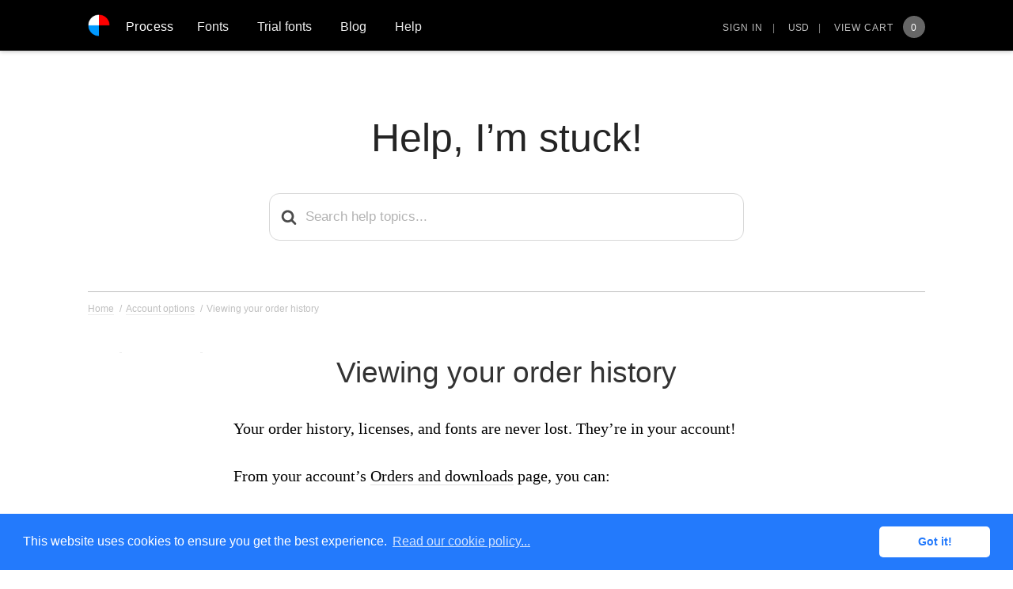

--- FILE ---
content_type: text/html; charset=UTF-8
request_url: https://processtypefoundry.com/help/base/viewing-your-order-history/
body_size: 9232
content:

<!DOCTYPE html>
<html lang="en-US">
    <head>
        <meta charset="utf-8">
<meta http-equiv="x-ua-compatible" content="ie=edge">
<meta name="robots" content="NOODP">
<meta name="viewport" content="width=device-width, initial-scale=1">
        <title>Viewing your order history &#8211; Help, Process Type Foundry</title>
<link rel='stylesheet' id='wp-block-library-css'  href='https://processtypefoundry.com/help/wp-includes/css/dist/block-library/style.min.css?ver=5.1.19' type='text/css' media='all' />
<link rel='stylesheet' id='parent-style-css'  href='https://processtypefoundry.com/help/wp-content/themes/knowall-child/css/parent-style.css?ver=5.1.19' type='text/css' media='all' />
<link rel='stylesheet' id='ht-theme-style-css'  href='https://processtypefoundry.com/help/wp-content/themes/knowall-child/css/style.css?ver=5.1.19' type='text/css' media='all' />
<style id='ht-theme-style-inline-css' type='text/css'>
.nav-header > ul > li.menu-item-has-children > a::after {background-image: url("data:image/svg+xml,%3Csvg xmlns='http://www.w3.org/2000/svg' viewBox='0 0 34.1 19' fill='%23000000'%3E%3Cpath d='M17 19c-0.5 0-1-0.2-1.4-0.6L0.6 3.4c-0.8-0.8-0.8-2 0-2.8 0.8-0.8 2-0.8 2.8 0L17 14.2 30.7 0.6c0.8-0.8 2-0.8 2.8 0 0.8 0.8 0.8 2 0 2.8L18.4 18.4C18 18.8 17.5 19 17 19z'/%3E%3C/svg%3E");}.ht-container, .ht-sitecontainer--boxed { max-width: 1060px }.hkb-category .hkb-category__link { border-bottom: 1px solid #e6e6e6; } .hkb-category.hkb-category--witharticles { border-bottom: 1px solid #e6e6e6; }.hkb_widget_toc ol li.active > a { background: rgba( 0 ,0, 0, 0.8); }
</style>
<link rel='stylesheet' id='kirki-styles-ht_theme-css'  href='https://processtypefoundry.com/help/wp-content/themes/knowall/inc/kirki/assets/css/kirki-styles.css?ver=3.0.27' type='text/css' media='all' />
<style id='kirki-styles-ht_theme-inline-css' type='text/css'>
.site-header{background:#ffffff;}.site-header .site-header__title, .nav-header ul li a{color:#000000;}.nav-header .nav-header__mtoggle span, .nav-header .nav-header__mtoggle span::before, .nav-header .nav-header__mtoggle span::after{background:#000000;}a{color:#000000;}button, input[type="reset"], input[type="submit"], input[type="button"], .hkb-article__content ol li:before, .hkb-article__content ul li:before, .hkb_widget_exit__btn{background:#000000;}.hkb-breadcrumbs__icon{fill:#000000;}.hkb-article__title a:hover, .hkb-article__link:hover h2, .ht-post__title a:hover, .hkb-category .hkb-category__articlelist a{color:#000000;}.hkb-article-attachment__icon{fill:#000000;}a:hover, .hkb-category .hkb-category__articlelist a:hover{color:#1e73be;}button:hover, input[type="reset"]:hover, input[type="submit"]:hover, input[type="button"]:hover, .ht-transferbox__btn:hover{background:#1e73be;}.ht-container{max-width:1060px;}.ht-sitecontainer--boxed{max-width:1060px;}h1, h2, h3, h4, h5{font-family:-apple-system, BlinkMacSystemFont, "Segoe UI", Roboto, Oxygen-Sans, Ubuntu, Cantarell, "Helvetica Neue", sans-serif;font-weight:700;letter-spacing:0px;color:#333333;}body{font-family:Georgia,Times,"Times New Roman",serif;font-size:17px;font-weight:400;letter-spacing:0px;line-height:1.55;color:#595959;}.hkb-category .hkb-category__iconwrap, .ht-categoryheader .hkb-category__iconwrap{flex-basis:35px;min-width:35px;}.hkb-category .hkb-category__iconwrap img, .ht-categoryheader .hkb-category__iconwrap img{max-width:35px;max-height:35px;}
</style>
<script type='text/javascript' src='https://processtypefoundry.com/help/wp-includes/js/jquery/jquery.js?ver=1.12.4'></script>
<script type='text/javascript' src='https://processtypefoundry.com/help/wp-includes/js/jquery/jquery-migrate.min.js?ver=1.4.1'></script>
<link rel='https://api.w.org/' href='https://processtypefoundry.com/help/wp-json/' />
<link rel="wlwmanifest" type="application/wlwmanifest+xml" href="https://processtypefoundry.com/help/wp-includes/wlwmanifest.xml" /> 
<link rel='next' title='Changing your login email address' href='https://processtypefoundry.com/help/base/changing-your-login-email-address/' />
<link rel="canonical" href="https://processtypefoundry.com/help/base/viewing-your-order-history/" />
<link rel='shortlink' href='https://processtypefoundry.com/help/?p=94' />
<link rel="alternate" type="application/json+oembed" href="https://processtypefoundry.com/help/wp-json/oembed/1.0/embed?url=https%3A%2F%2Fprocesstypefoundry.com%2Fhelp%2Fbase%2Fviewing-your-order-history%2F" />
<link rel="alternate" type="text/xml+oembed" href="https://processtypefoundry.com/help/wp-json/oembed/1.0/embed?url=https%3A%2F%2Fprocesstypefoundry.com%2Fhelp%2Fbase%2Fviewing-your-order-history%2F&#038;format=xml" />
<meta name="generator" content="Heroic Knowledge Base v2.14.1" />
<meta name="generator" content="Knowall Child Theme v1.4.1" />
        <link rel="preload" href="/assets/fonts/ScandiaWebRegularSub/ScandiaWebRegularSub.woff2" as="font" type="font/woff2" crossorigin="anonymous">
<link rel="shortcut icon" href="/favicon.ico" />
<link rel="apple-touch-icon" href="/assets/icons/apple-touch-icon.png">
<link rel="apple-touch-icon" sizes="60x60" href="/assets/icons/apple-touch-icon-ipad-76x76.png">
<link rel="apple-touch-icon" sizes="114x114" href="/assets/icons/apple-touch-icon-iphone-retina-120x120.png">
<link rel="apple-touch-icon" sizes="144x144" href="/assets/icons/apple-touch-icon-ipad-retina-152x152.png">
<link rel="stylesheet" href="/assets/css/all.css">
<link rel="alternate" type="application/rss+xml" title="RSS" href="/blog/feed/" />
<script src="/assets/js/fontload.js"></script>
<script>
window.addEventListener("load", function(){
window.cookieconsent.initialise({
  "palette": {
    "popup": {
      "background": "#237afc"
    },
    "button": {
      "background": "#fff",
      "text": "#237afc"
    }
  },
  "theme": "classic",
  "content": {
    "message": "This website uses cookies to ensure you get the best experience.",
    "dismiss": "Got it!",
    "link": "Read our cookie policy...",
    "href": "/help/base/cookie-policy/"
  }
})});
</script>    </head>

<body class="ht_kb-template-default single single-ht_kb postid-94 single-format-standard ht-kb" itemscope itemtype="https://schema.org/WebPage" data-spy="scroll" data-offset="40" data-target="#navtoc">

<header class="main-menu-header-layout">
  <div class="container">
    <div class="small-menu-controls">
      <a class="menu-button small-menu-toggle">Menu</a>

      <div class="site-logo">
        <h1>
          <a href="/" class="logo-image" aria-hidden>&nbsp;</a>
          <a href="/">Process</a>
        </h1>
      </div>

      <a class="cart-count">
              </a>
    </div>
  </div>

  <nav class="main-nav-area">
    <div class="container">
      <div class="site-logo">
        <h1>
          <a href="/" class="logo-image" aria-hidden>&nbsp;</a><a href="/">Process</a>
        </h1>
      </div>

      <div class="site-nav">
        <ul>
          <li class="nav-has-sub" aria-role="treeitem">
            <a href="/fonts/" class="nav-link dropdown-menu-toggle">Fonts</a>

            <div class="sub-nav">
              <div class="nav-container">
                <div class="sub-nav-section sub-nav-fonts">
                  <ul aria-role="treeitem">
                                          <li>
                        <a href="/fonts/adjunct/" title="Adjunct">
                          Adjunct                                                  </a>
                      </li>
                                          <li>
                        <a href="/fonts/anchor/" title="Anchor">
                          Anchor                                                  </a>
                      </li>
                                          <li>
                        <a href="/fonts/bryant-2/" title="Bryant&#x20;2&#x20;&amp;&#x20;Pro">
                          Bryant 2 &amp; Pro                                                  </a>
                      </li>
                                          <li>
                        <a href="/fonts/bryant-compressed/" title="Bryant&#x20;Compressed">
                          Bryant Compressed                                                  </a>
                      </li>
                                          <li>
                        <a href="/fonts/bryant-condensed/" title="Bryant&#x20;Condensed">
                          Bryant Condensed                                                  </a>
                      </li>
                                          <li>
                        <a href="/fonts/capucine/" title="Capucine">
                          Capucine                                                  </a>
                      </li>
                                          <li>
                        <a href="/fonts/colfax/" title="Colfax">
                          Colfax                                                  </a>
                      </li>
                                          <li>
                        <a href="/fonts/common-shapes/" title="Common&#x20;Shapes">
                          Common Shapes                                                      <em class="sub-nav-label">New!</em>
                                                  </a>
                      </li>
                                          <li>
                        <a href="/fonts/coordinates/" title="Coordinates">
                          Coordinates                                                  </a>
                      </li>
                                          <li>
                        <a href="/fonts/elena/" title="Elena">
                          Elena                                                  </a>
                      </li>
                                          <li>
                        <a href="/fonts/fig/" title="FIG">
                          FIG                                                  </a>
                      </li>
                                          <li>
                        <a href="/fonts/findreplace/" title="FindReplace">
                          FindReplace                                                  </a>
                      </li>
                                          <li>
                        <a href="/fonts/indivisible/" title="Indivisible">
                          Indivisible                                                  </a>
                      </li>
                                          <li>
                        <a href="/fonts/kettler/" title="Kettler">
                          Kettler                                                  </a>
                      </li>
                                          <li>
                        <a href="/fonts/klavika/" title="Klavika">
                          Klavika                                                  </a>
                      </li>
                                          <li>
                        <a href="/fonts/klavika-condensed/" title="Klavika&#x20;Condensed">
                          Klavika Condensed                                                  </a>
                      </li>
                                          <li>
                        <a href="/fonts/klavika-display/" title="Klavika&#x20;Display">
                          Klavika Display                                                  </a>
                      </li>
                                          <li>
                        <a href="/fonts/landform/" title="Landform">
                          Landform                                                  </a>
                      </li>
                                          <li>
                        <a href="/fonts/lingua/" title="Lingua">
                          Lingua                                                  </a>
                      </li>
                                          <li>
                        <a href="/fonts/locator/" title="Locator">
                          Locator                                                  </a>
                      </li>
                                          <li>
                        <a href="/fonts/locator-display/" title="Locator&#x20;Display">
                          Locator Display                                                  </a>
                      </li>
                                          <li>
                        <a href="/fonts/maple/" title="Maple">
                          Maple                                                  </a>
                      </li>
                                          <li>
                        <a href="/fonts/moniker/" title="Moniker">
                          Moniker                                                  </a>
                      </li>
                                          <li>
                        <a href="/fonts/pique/" title="Pique">
                          Pique                                                  </a>
                      </li>
                                          <li>
                        <a href="/fonts/recent-grotesk/" title="Recent&#x20;Grotesk">
                          Recent Grotesk                                                  </a>
                      </li>
                                          <li>
                        <a href="/fonts/recipient/" title="Recipient">
                          Recipient                                                  </a>
                      </li>
                                          <li>
                        <a href="/fonts/scandia/" title="Scandia">
                          Scandia                                                  </a>
                      </li>
                                          <li>
                        <a href="/fonts/scandia-line/" title="Scandia&#x20;Line">
                          Scandia Line                                                  </a>
                      </li>
                                          <li>
                        <a href="/fonts/sculpin/" title="Sculpin">
                          Sculpin                                                  </a>
                      </li>
                                          <li>
                        <a href="/fonts/seravek/" title="Seravek">
                          Seravek                                                  </a>
                      </li>
                                          <li>
                        <a href="/fonts/stratum-1-and-2/" title="Stratum&#x20;1&#x20;&amp;&#x20;2">
                          Stratum 1 &amp; 2                                                      <em class="sub-nav-label">Updated!</em>
                                                  </a>
                      </li>
                                          <li>
                        <a href="/fonts/stratum-1-and-2-condensed/" title="Stratum&#x20;1&#x20;&amp;&#x20;2&#x20;Condensed">
                          Stratum 1 &amp; 2 Condensed                                                  </a>
                      </li>
                                      </ul>
                  <br /><!-- Stabilizes menu margin -->
                </div>

                <div class="sub-nav-section">
                  <a class="has-text-weight-medium" href="/fonts/">See all fonts <svg style="fill:white" viewBox="0 0 11 9" xmlns="http://www.w3.org/2000/svg">
                      <polygon points="6.46 9 5.59 8.12 8.67 5.12 0 5.12 0 3.88 8.67 3.88 5.59 0.88 6.46 0 11 4.5 6.46 9"/>
                    </svg></a>
                </div>
              </div>
            </div>
          </li>
          
            <li>
            <a href="/trialfonts/">Trial fonts</a>
          </li>

          <li>
            <a href="/blog/">Blog</a>
          </li>

          <li class="nav-has-sub" aria-role="treeitem">
            <a href="/help/" class="nav-link dropdown-menu-toggle">Help</a>

            <div class="sub-nav">
              <div class="nav-container">
                <div class="sub-nav-section">
                  <ul aria-role="treeitem">
                    <li><a href="/help/cats/some-basics/">Some basics</a></li>
                    <li><a href="/help/cats/ordering/">Ordering</a></li>
                    <li><a href="/help/cats/desktop-fonts/">All about: desktop fonts</a></li>
                    <li><a href="/help/cats/webfonts/">All about: webfonts</a></li>
                    <li><a href="/help/cats/mobile-app-fonts/">All about: mobile app fonts</a></li>
                    <li><a href="/help/cats/upgrade-program/">Our upgrade program</a></li>
                    <li><a href="/help/cats/license-agreements/">License Agreements and policies</a></li>
                    <li><a href="/help/cats/account-options/">Account options</a></li>
                  </ul>
                </div>

                <div class="sub-nav-section help-nav-top">
                  <h4>Top questions and answers</h4>
                  <div class="widget hkb_widget_articles"><h2 class="widgettitle">Popular Articles</h2>
        <ul>

        
            
            <li class="hkb-widget-article__format-standard"> 

                <a class="hkb-widget__entry-title" href="https://processtypefoundry.com/help/base/woff-woff2-and-eot-fonts/">About WOFF, WOFF2, and EOT font formats</a>

                
            </li>
            
            
            <li class="hkb-widget-article__format-standard"> 

                <a class="hkb-widget__entry-title" href="https://processtypefoundry.com/help/base/browser-support-for-webfonts/">Browser support for webfonts</a>

                
            </li>
            
            
            <li class="hkb-widget-article__format-standard"> 

                <a class="hkb-widget__entry-title" href="https://processtypefoundry.com/help/base/licensing-beyond-whats-on-our-site/">Licensing beyond what’s on our site&#8230;</a>

                
            </li>
            
            
            <li class="hkb-widget-article__format-standard"> 

                <a class="hkb-widget__entry-title" href="https://processtypefoundry.com/help/base/how-can-i-use-your-fonts-with-typekit/">How can I use your webfonts with Typekit/Adobe Fonts?</a>

                
            </li>
            
            
            <li class="hkb-widget-article__format-standard"> 

                <a class="hkb-widget__entry-title" href="https://processtypefoundry.com/help/base/overview/">Upgrade overview</a>

                
            </li>
            
            
            <li class="hkb-widget-article__format-standard"> 

                <a class="hkb-widget__entry-title" href="https://processtypefoundry.com/help/base/payment-options-online-and-off/">Payment options, online and off</a>

                
            </li>
            
            
            <li class="hkb-widget-article__format-standard"> 

                <a class="hkb-widget__entry-title" href="https://processtypefoundry.com/help/base/about-the-truetype-font-format/">About the TrueType font format</a>

                
            </li>
            
            
            <li class="hkb-widget-article__format-standard"> 

                <a class="hkb-widget__entry-title" href="https://processtypefoundry.com/help/base/opentype-font-format/">About the OpenType font format</a>

                
            </li>
            
        </ul>

        </div>                </div>

                <div class="sub-nav-section help-nav-contact">
                  <div>
                    <a href="/contact/">
                      Contact us <svg style="fill:white" viewBox="0 0 11 9" xmlns="http://www.w3.org/2000/svg">
                      <polygon points="6.46 9 5.59 8.12 8.67 5.12 0 5.12 0 3.88 8.67 3.88 5.59 0.88 6.46 0 11 4.5 6.46 9"/>
                    </svg></a>
                  </div>
                </div>
              </div>
            </div>
          </li>
        </ul>
      </div>

      <div id="js-header-user-nav-app">
              </div>
    </div>
  </nav>
</header>





<!--   Help Header   -->
<section class="container">
  <div class="help-header">
    <div class="has-text-centered">
      <h2 class="has-text-weight-medium title"><a href="/help">Help, I’m stuck!</a></h2>
    </div>
    
<form class="hkb-site-search" method="get" action="https://processtypefoundry.com/help/">

    <label class="hkb-screen-reader-text" for="hkb-search">Search For</label>

    <input id="hkb-search" class="hkb-site-search__field" type="text" value="" placeholder="Search help topics..." name="s" autocomplete="off">

    <img class="hkb-site-search__loader" src="https://processtypefoundry.com/help/wp-content/themes/knowall/img/loading.svg" alt="Searching..." />

    <input type="hidden" name="ht-kb-search" value="1" />

    <button class="hkb-site-search__button" type="submit"><span>Search</span></button>
</form>
  </div>
</section>
<!-- End Help Header -->

<main>
  <div class="container">
          

<!--   Breadcrumbs   -->
            <ol class="help-breadcrumbs" itemscope itemtype="https://schema.org/BreadcrumbList" >
                                        <li class="is-inline-block" itemprop="itemListElement" itemscope itemtype="https://schema.org/ListItem">
                                            <a itemprop="item" href="https://processtypefoundry.com/help">
                            <span itemprop="name">Home</span>
                        </a>
                        <span class="has-text-grey-light   divider">/</span>
                                        <meta itemprop="position" content="1" />
                </li>
                            <li class="is-inline-block" itemprop="itemListElement" itemscope itemtype="https://schema.org/ListItem">
                                            <a itemprop="item" href="https://processtypefoundry.com/help/cats/account-options/">
                            <span itemprop="name">Account options</span>
                        </a>
                        <span class="has-text-grey-light   divider">/</span>
                                        <meta itemprop="position" content="2" />
                </li>
                            <li class="is-inline-block" itemprop="itemListElement" itemscope itemtype="https://schema.org/ListItem">
                                            <span itemprop="item">
                            <span itemprop="name">Viewing your order history</span>
                        </span>
                                        <meta itemprop="position" content="3" />
                </li>
                    </ol>
    <!-- End Breadcrumbs -->
    

  <!--   Help Article   -->
  <div class="row">
    <article class="help-article   col  col-lg-19 col-lg-offset-2  col-xl-15 col-xl-offset-4">

      <!--   Title   -->
      <h3 class="article-title   has-text-weight-medium has-text-centered">Viewing your order history</h3>
      <!-- End Title -->


      <!--   Content   -->
      <div class="article-content">
        <p>Your order history, licenses, and fonts are never lost. They’re in your account! </p>
<p>From your account’s <a href="/shop/?main_page=account_history">Orders and downloads</a> page, you can:</p>
<ul>
<li>View the details of any past order </li>
<li>Download fonts that are still active</li>
<li>Access the Typekit voucher associated with webfont orders</li>
<li>Access a PDF receipt</li>
</ul>
      </div>
      <!-- End Content -->


      <!--   Rating   -->
		        <!-- End Rating -->


      <!--   Related Articles   -->
              

  <!-- .hkb-article__related -->
  <section class="article-related">
    <h4 class="has-text-weight-medium">Related Articles</h4>
    <ul>
      
        <li>
          <a href="https://processtypefoundry.com/help/base/changing-your-password/">Changing your password</a>
        </li>

      
        <li>
          <a href="https://processtypefoundry.com/help/base/changing-your-login-email-address/">Changing your login email address</a>
        </li>

          </ul>
  </section>
  <!-- /.hkb-article__related -->

            <!-- End Related Articles -->

    </article>
  </div>
  <!--  End Help Article -->


</div>
<!-- /.ht-site-container -->

</div>
</main>

<!-- .site-footer -->

<footer class="footer">
  <div class="container">
    <div class="row">
      <div class="col-lg-11">
        <h3 class="has-text-white-ter has-text-weight-medium">Process Type Foundry</h3>
        <ul class="divider-list">
                          <li class="is-inline-block">
                <a href="/fonts/adjunct" title="Adjunct">
                  Adjunct                </a>
              </li>
                          <li class="is-inline-block">
                <a href="/fonts/anchor" title="Anchor">
                  Anchor                </a>
              </li>
                          <li class="is-inline-block">
                <a href="/fonts/bryant-2" title="Bryant&#x20;2&#x20;&amp;&#x20;Pro">
                  Bryant 2 &amp; Pro                </a>
              </li>
                          <li class="is-inline-block">
                <a href="/fonts/bryant-compressed" title="Bryant&#x20;Compressed">
                  Bryant Compressed                </a>
              </li>
                          <li class="is-inline-block">
                <a href="/fonts/bryant-condensed" title="Bryant&#x20;Condensed">
                  Bryant Condensed                </a>
              </li>
                          <li class="is-inline-block">
                <a href="/fonts/capucine" title="Capucine">
                  Capucine                </a>
              </li>
                          <li class="is-inline-block">
                <a href="/fonts/colfax" title="Colfax">
                  Colfax                </a>
              </li>
                          <li class="is-inline-block">
                <a href="/fonts/common-shapes" title="Common&#x20;Shapes">
                  Common Shapes                </a>
              </li>
                          <li class="is-inline-block">
                <a href="/fonts/coordinates" title="Coordinates">
                  Coordinates                </a>
              </li>
                          <li class="is-inline-block">
                <a href="/fonts/elena" title="Elena">
                  Elena                </a>
              </li>
                          <li class="is-inline-block">
                <a href="/fonts/fig" title="FIG">
                  FIG                </a>
              </li>
                          <li class="is-inline-block">
                <a href="/fonts/findreplace" title="FindReplace">
                  FindReplace                </a>
              </li>
                          <li class="is-inline-block">
                <a href="/fonts/indivisible" title="Indivisible">
                  Indivisible                </a>
              </li>
                          <li class="is-inline-block">
                <a href="/fonts/kettler" title="Kettler">
                  Kettler                </a>
              </li>
                          <li class="is-inline-block">
                <a href="/fonts/klavika" title="Klavika">
                  Klavika                </a>
              </li>
                          <li class="is-inline-block">
                <a href="/fonts/klavika-condensed" title="Klavika&#x20;Condensed">
                  Klavika Condensed                </a>
              </li>
                          <li class="is-inline-block">
                <a href="/fonts/klavika-display" title="Klavika&#x20;Display">
                  Klavika Display                </a>
              </li>
                          <li class="is-inline-block">
                <a href="/fonts/landform" title="Landform">
                  Landform                </a>
              </li>
                          <li class="is-inline-block">
                <a href="/fonts/lingua" title="Lingua">
                  Lingua                </a>
              </li>
                          <li class="is-inline-block">
                <a href="/fonts/locator" title="Locator">
                  Locator                </a>
              </li>
                          <li class="is-inline-block">
                <a href="/fonts/locator-display" title="Locator&#x20;Display">
                  Locator Display                </a>
              </li>
                          <li class="is-inline-block">
                <a href="/fonts/maple" title="Maple">
                  Maple                </a>
              </li>
                          <li class="is-inline-block">
                <a href="/fonts/moniker" title="Moniker">
                  Moniker                </a>
              </li>
                          <li class="is-inline-block">
                <a href="/fonts/pique" title="Pique">
                  Pique                </a>
              </li>
                          <li class="is-inline-block">
                <a href="/fonts/recent-grotesk" title="Recent&#x20;Grotesk">
                  Recent Grotesk                </a>
              </li>
                          <li class="is-inline-block">
                <a href="/fonts/recipient" title="Recipient">
                  Recipient                </a>
              </li>
                          <li class="is-inline-block">
                <a href="/fonts/scandia" title="Scandia">
                  Scandia                </a>
              </li>
                          <li class="is-inline-block">
                <a href="/fonts/scandia-line" title="Scandia&#x20;Line">
                  Scandia Line                </a>
              </li>
                          <li class="is-inline-block">
                <a href="/fonts/sculpin" title="Sculpin">
                  Sculpin                </a>
              </li>
                          <li class="is-inline-block">
                <a href="/fonts/seravek" title="Seravek">
                  Seravek                </a>
              </li>
                          <li class="is-inline-block">
                <a href="/fonts/stratum-1-and-2" title="Stratum&#x20;1&#x20;&amp;&#x20;2">
                  Stratum 1 &amp; 2                </a>
              </li>
                          <li class="is-inline-block">
                <a href="/fonts/stratum-1-and-2-condensed" title="Stratum&#x20;1&#x20;&amp;&#x20;2&#x20;Condensed">
                  Stratum 1 &amp; 2 Condensed                </a>
              </li>
                    </ul>

      <div class="subscribe">
        <h4 class="has-text-white-ter has-text-weight-medium">
          <a href="https://5c378add.sibforms.com/serve/[base64]" target="_blank">
            Join our email list <svg style="fill:hsl(211, 91%, 54%)" viewBox="0 0 11 9" xmlns="http://www.w3.org/2000/svg">
                      <polygon points="6.46 9 5.59 8.12 8.67 5.12 0 5.12 0 3.88 8.67 3.88 5.59 0.88 6.46 0 11 4.5 6.46 9"/>
                  </svg>
          </a>
       </h4>
      </div>

        <div class="footer-wrap-up">
          <p class="has-text-grey-darker">
            © 2026 Process Type Foundry, LLC. All rights reserved.<br>
            <a class="has-text-grey-darker" href="/help/base/privacy-policy/">Privacy</a> &amp; <a class="has-text-grey-darker" href="/help/base/cookie-policy/">Cookie Policies</a>
          </p>
        </div>
      </div>


      <section class="footer-sub-nav   col-sm-5   col-md-4   col-lg-3 col-lg-offset-1   col-xl-2 col-xl-offset-4">
        <h4 class="has-text-white-ter has-text-weight-medium">Licenses</h4>
        <ul>
          <li><a href="/help/base/desktop-license-agreement/">Desktop</a></li>
          <li><a href="/help/base/webfont-license-agreement/">Webfont</a></li>
          <li><a href="/help/base/mobile-app-license-agreement/">Mobile app</a></li>
          <li><a href="/help/base/licensing-beyond-whats-on-our-site/">Other</a></li>
        </ul>
      </section>
      <section class="footer-sub-nav   col-sm-5 col-sm-offset-1   col-md-4   col-lg-3   col-xl-2">
        <h4 class="has-text-white-ter has-text-weight-medium">About us</h4>
        <ul>
          <li><a href="/about-us/who-we-are">Who we are</a></li>
          <li><a href="/about-us/mentions">Mentions</a></li>
          <li><a href="/about-us/custom-work">Custom work</a></li>
        </ul>
      </section>
      <section class="footer-sub-nav   col-sm-5 col-sm-offset-1   col-md-4   col-lg-3   col-xl-2">
        <h4 class="has-text-white-ter has-text-weight-medium">Connect</h4>
        <ul>
          <li><a href="/contact/">Contact us</a></li>
          <li><a href="https://www.instagram.com/process_type/" target="_blank" rel="noopener">Instagram</a></li>
          <li><a href="https://www.facebook.com/ProcessType/" target="_blank" rel="noopener">Facebook</a></li>
          <li><a href="https://5c378add.sibforms.com/serve/[base64]" target="_blank">
  Subscribe
</a></li>
        </ul>
      </section>
    </div>
  </div>
</footer>
<!-- /.site-footer -->

<div class="ht-global-overlay"></div>
<script type='text/javascript' src='https://processtypefoundry.com/help/wp-content/plugins/ht-knowledge-base/js/jquery.livesearch.js?ver=5.1.19'></script>
<script type='text/javascript'>
/* <![CDATA[ */
var hkbJSSettings = {"liveSearchUrl":"https:\/\/processtypefoundry.com\/help\/?ajax=1&ht-kb-search=1&s=","focusSearchBox":""};
/* ]]> */
</script>
<script type='text/javascript' src='https://processtypefoundry.com/help/wp-content/plugins/ht-knowledge-base/js/hkb-livesearch-js.min.js?ver=5.1.19'></script>
<script type='text/javascript' src='https://processtypefoundry.com/help/wp-content/themes/knowall/js/js.min.js?ver=5.1.19'></script>
<script type='text/javascript' src='https://processtypefoundry.com/help/wp-content/themes/knowall/js/affix.js?ver=5.1.19'></script>
<script type='text/javascript' src='https://processtypefoundry.com/help/wp-content/themes/knowall/js/scrollspy.js?ver=5.1.19'></script>
<script type='text/javascript' src='https://processtypefoundry.com/help/wp-includes/js/wp-embed.min.js?ver=5.1.19'></script>



<script>
  (function () {
    'use strict'

    var diagnostic = (function () {
      var diagnosticList = document.querySelector('#js-diagnostic-list')

      return !diagnosticList
        ? function consoleLogger(message) {
            console && console.log('ptf.diagnostic: ' + message)
          }
        : function htmlLogger(message) {
            var h3 = document.createElement('h3')
            h3.append(message)
            var li = document.createElement('li')
            li.append(h3)
            diagnosticList.append(li)
          }
    })()

    diagnostic('Creating ProcessType global namespace')

    var ProcessType = {}
    Object.defineProperty(window, 'ProcessType', {
      value: ProcessType,
      writable: false
    })

    Object.defineProperty(ProcessType, 'diagnostic', {
      value: diagnostic,
      writable: false
    })

    Object.defineProperty(ProcessType, 'currentFont', {
      value: null,
      writable: false
    })

    Object.defineProperty(ProcessType, 'licenseTypes', {
      value: {"desktop":"desktop","mobileApp":"mobile-app","webfont":"webfont"},
      writable: false
    })

    Object.defineProperty(ProcessType, 'availableTypefaceLinks', {
      value: [["Adjunct","adjunct",null],["Anchor","anchor",null],["Bryant 2 & Pro","bryant-2",null],["Bryant Compressed","bryant-compressed",null],["Bryant Condensed","bryant-condensed",null],["Capucine","capucine",null],["Colfax","colfax",null],["Common Shapes","common-shapes","New!"],["Coordinates","coordinates",null],["Elena","elena",null],["FIG","fig",null],["FindReplace","findreplace",null],["Indivisible","indivisible",null],["Kettler","kettler",null],["Klavika","klavika",null],["Klavika Condensed","klavika-condensed",null],["Klavika Display","klavika-display",null],["Landform","landform",null],["Lingua","lingua",null],["Locator","locator",null],["Locator Display","locator-display",null],["Maple","maple",null],["Moniker","moniker",null],["Pique","pique",null],["Recent Grotesk","recent-grotesk",null],["Recipient","recipient",null],["Scandia","scandia",null],["Scandia Line","scandia-line",null],["Sculpin","sculpin",null],["Seravek","seravek",null],["Stratum 1 & 2","stratum-1-and-2","Updated!"],["Stratum 1 & 2 Condensed","stratum-1-and-2-condensed",null]],
      writable: false
    })

    Object.defineProperty(ProcessType, 'quantityDisplayNames', {
      value: {"desktop":"Computer","mobile-app":"Mobile app","webfont":"Pageviews"},
      writable: false
    })

    var baseQuantityOptions = {};

    Object.defineProperty(baseQuantityOptions, 'desktop', {
      value: [{"value":1,"display":1},{"value":2,"display":2},{"value":3,"display":3},{"value":4,"display":4},{"value":5,"display":5},{"value":6,"display":6},{"value":7,"display":7},{"value":8,"display":8},{"value":9,"display":9},{"value":10,"display":10},{"value":15,"display":15},{"value":20,"display":20},{"value":25,"display":25},{"value":30,"display":30},{"value":35,"display":35},{"value":40,"display":40},{"value":45,"display":45},{"value":50,"display":50},{"value":55,"display":55},{"value":60,"display":60},{"value":65,"display":65},{"value":70,"display":70},{"value":75,"display":75},{"value":80,"display":80},{"value":85,"display":85},{"value":90,"display":90},{"value":95,"display":95},{"value":100,"display":100},{"value":105,"display":105},{"value":110,"display":110},{"value":115,"display":115},{"value":120,"display":120},{"value":125,"display":125},{"value":130,"display":130},{"value":135,"display":135},{"value":140,"display":140},{"value":145,"display":145},{"value":150,"display":150},{"value":155,"display":155},{"value":160,"display":160},{"value":165,"display":165},{"value":170,"display":170},{"value":175,"display":175},{"value":180,"display":180},{"value":185,"display":185},{"value":190,"display":190},{"value":195,"display":195},{"value":200,"display":200},{"value":205,"display":205},{"value":210,"display":210},{"value":215,"display":215},{"value":220,"display":220},{"value":225,"display":225},{"value":230,"display":230},{"value":235,"display":235},{"value":240,"display":240},{"value":245,"display":245},{"value":250,"display":250},{"value":255,"display":255},{"value":260,"display":260},{"value":265,"display":265},{"value":270,"display":270},{"value":275,"display":275},{"value":280,"display":280},{"value":285,"display":285},{"value":290,"display":290},{"value":295,"display":295},{"value":300,"display":300},{"value":305,"display":305},{"value":310,"display":310},{"value":315,"display":315},{"value":320,"display":320},{"value":325,"display":325},{"value":330,"display":330},{"value":335,"display":335},{"value":340,"display":340},{"value":345,"display":345},{"value":350,"display":350},{"value":355,"display":355},{"value":360,"display":360},{"value":365,"display":365},{"value":370,"display":370},{"value":375,"display":375},{"value":380,"display":380},{"value":385,"display":385},{"value":390,"display":390},{"value":395,"display":395},{"value":400,"display":400},{"value":405,"display":405},{"value":410,"display":410},{"value":415,"display":415},{"value":420,"display":420},{"value":425,"display":425},{"value":430,"display":430},{"value":435,"display":435},{"value":440,"display":440},{"value":445,"display":445},{"value":450,"display":450},{"value":455,"display":455},{"value":460,"display":460},{"value":465,"display":465},{"value":470,"display":470},{"value":475,"display":475},{"value":480,"display":480},{"value":485,"display":485},{"value":490,"display":490},{"value":495,"display":495},{"value":500,"display":500}],
      writable: false
    })

    Object.defineProperty(baseQuantityOptions, 'webfont', {
      value: [{"value":1,"display":"200,000"},{"value":2,"display":"500,000"},{"value":3,"display":"1,000,000"},{"value":4,"display":"2,500,000"},{"value":5,"display":"5,000,000"},{"value":6,"display":"10,000,000"}],
      writable: false
    })

    Object.defineProperty(ProcessType, 'baseQuantityOptions', {
      value: baseQuantityOptions,
      writable: false
    })

    diagnostic('ProcessType global namespace inline-js done')
  })()
</script>


    <script src="https://cdnjs.cloudflare.com/polyfill/v3/polyfill.js?version=4.8.0&features=default%2Cfetch"></script>
  <script src="/assets/js/vendor/vue-2.6.10.min.js"></script>
  <script src="/assets/js/vendor/vuex-3.1.1.min.js"></script>

<script src="/assets/js/vendor/bundle.js" charset="utf-8"></script>


<!-- header-user-nav component -->

<script type="text/x-template" id="vue-header-user-nav">
  <div id="js-header-user-nav-app" class="user-nav">
    <ul>
      <li class="customer-name" v-if="customerName">
        Hi {{ customerName }}
      </li>
      <li class="account-drawer-wrap">
        <div v-if="authenticated" class="nav-link account-drawer">
          <span class="account-drawer-target">
            <a href="/shop/?main_page=account">Account</a>
          </span>

          <div class="account-drawer-links">
            <div class="account-divider"></div>
                          <div class="account-drawer-link-item">
                <a href="/shop/?main_page=account_history">Orders and downloads</a>
              </div>
                          <div class="account-drawer-link-item">
                <a href="/shop/?main_page=account_edit">Account details</a>
              </div>
                          <div class="account-drawer-link-item">
                <a href="/shop/?main_page=address_book">Manage addresses</a>
              </div>
                          <div class="account-drawer-link-item">
                <a href="/shop/?main_page=account_password">Change password</a>
              </div>
                        <div class="account-drawer-sign-out">
              <a class="nav-link   has-text-weight-medium" href="/shop/?main_page=logoff">Sign out</a>
            </div>
            <div class="account-divider"></div>
          </div>

        </div>
        <a v-else class="nav-link" href="/shop/?main_page=login">Sign in</a>
      </li>

      <li>
        <select class="currency" name="currency" v-on:change="selectCurrency">
          <option v-for="currency in currencies.options"
                  v-bind:value="currency.id"
                  v-bind:selected="currency.id == currencies.selected"
          >
            {{ currency.id }}
          </option>
        </select>
      </li>

      <li>
        <cart-count>View Cart</cart-count>
      </li>
    </ul>
  </div>
</script>

<!-- cart-count component -->

<script type="text/x-template" id="vue-cart-count">
  <a class="cart-count"
     v-bind:class="{ 'not-empty': cart.count > 0 }"
     href="/shop/?main_page=shopping_cart"
  >
    <slot></slot>
    <span class="cart-count-counter">{{ cart.count }}</span>
  </a>
</script>

<!-- licensee-switcher component -->

<script type="text/x-template" id="vue-licensee-switcher">
  <div v-bind:class="['licensee-switcher-container'].concat(wrapperClasses)"
       v-if="licensee.options.length > 0"
  >
    <span class="licensee-switcher-title"
          v-if="!canAddLicensee"
    >Licensee:</span>

    <select v-bind:class="['licensee-switcher'].concat(selectClasses)"
            v-on:change="handleSelectionChange"
    >
      <option v-for="option in licensee.options"
              v-bind:selected="option.value == licensee.selected"
              v-bind:value="option.value"
      >
        {{ option.title }}
      </option>

      <option v-bind:selected="'_new_' === licensee.selected">
        {{ newLicenseeOptionText() }}
      </option>
    </select>
    <svg v-if="canAddLicensee" style="fill: currentColor" xmlns="http://www.w3.org/2000/svg" viewBox="0 0 7 4">
      <path class="cls-1" d="M0,1.35V0L3.5,2.66,7,0V1.35L3.5,4Z"/>
    </svg>

            <span
      v-if="!canAddLicensee"
      class="info-pill-sm show-info"
      title="Purchasing for someone else? Select ‘New licensee’ to reset discounts applied for prior purchases. You can add the new licensee’s details during checkout."
    >?</span>
  </div>
</script>
<script src="/assets/js/global.js" charset="utf-8"></script>






<script>
  (function () {
    'use strict'

    var dispatch = ProcessType.globalStore.dispatch
    var apiJson = ProcessType.apiJson

    dispatch('setCurrencies', {"selected":"USD","options":[{"id":"USD","title":"US Dollar","symbol":"$"},{"id":"EUR","title":"Euro","symbol":"&euro;"},{"id":"GBP","title":"GB Pound","symbol":"&pound;"},{"id":"CAD","title":"Canadian Dollar","symbol":"C$"},{"id":"AUD","title":"Australian Dollar","symbol":"A$"}]})

        
          apiJson('user-data.php').then(function (userData) {
        dispatch('setUserData', userData)
      })
    
    
    
      })()
</script>




</body>
</html>


--- FILE ---
content_type: text/css
request_url: https://processtypefoundry.com/help/wp-content/themes/knowall-child/css/style.css?ver=5.1.19
body_size: 495
content:
/*
Theme Name: Knowall Child Theme
Template: knowall
*/

/*
* ===== Restyle of parent theme styles =====
*/

/* Help home
* - make categories show up in a single column */
    @media screen and (min-width: 650px) {
      .hkb-archive.hkb-archive--2cols > li {
        width: 100%; } }

/* - Alter padding */

.hkb-category.hkb-category--style7 .hkb-category__link {
  padding: 25px 0px; }

html {
  -webkit-font-smoothing: subpixel-antialiased;
  -moz-osx-font-smoothing: auto; }

/*
* ===== Remove styles inherited from Process main style sheet =====
*/
header.hkb-article__header {
  box-shadow: none;
  background: none;
  color: #000;
  min-height: auto;
  position: static;
  z-index: auto;
}
.ht-sitecontainer ol a, .ht-sitecontainer ul a {
border-bottom: none;
}

.hkb_widget_articles ul li {
list-style-type: disc;
}

/*
* ===== Additional, new styles =====
*/


--- FILE ---
content_type: text/css
request_url: https://processtypefoundry.com/help/wp-content/themes/knowall/inc/kirki/assets/css/kirki-styles.css?ver=3.0.27
body_size: 45
content:
/* CUSTOM KIRKI STYLES */
/* DO NOT DELETE */

--- FILE ---
content_type: text/css
request_url: https://processtypefoundry.com/assets/css/all.css
body_size: 26375
content:
dl,.cart-login,.module,.form-group .form-group-row,.form-group.form-group-inline,.container{zoom:1}dl::before,.cart-login::before,.module::before,.form-group .form-group-row::before,.form-group.form-group-inline::before,.container::before,dl::after,.cart-login::after,.module::after,.form-group .form-group-row::after,.form-group.form-group-inline::after,.container::after{content:" ";display:table}dl::after,.cart-login::after,.module::after,.form-group .form-group-row::after,.form-group.form-group-inline::after,.container::after{clear:both}.cart-login,.module,.form-group .form-group-row,.form-group.form-group-inline,.container{clear:both;position:relative}.main-menu-header-layout .site-nav,.main-menu-header-layout .user-nav{-webkit-box-sizing:border-box;-moz-box-sizing:border-box;-ms-box-sizing:border-box;box-sizing:border-box;margin-right:4.347826087%}@font-face{font-family:"ScandiaWebSub";src:url("/assets/fonts/ScandiaWebRegularSub/ScandiaWebRegularSub.eot");src:url("/assets/fonts/ScandiaWebRegularSub/ScandiaWebRegularSub.eot?#iefix") format("embedded-opentype"),url("/assets/fonts/ScandiaWebRegularSub/ScandiaWebRegularSub.woff2") format("woff2"),url("/assets/fonts/ScandiaWebRegularSub/ScandiaWebRegularSub.woff") format("woff")}@font-face{font-family:"ScandiaWeb";src:url("/assets/fonts/ScandiaWebRegular/ScandiaWebRegular.eot");src:url("/assets/fonts/ScandiaWebRegular/ScandiaWebRegular.eot?#iefix") format("embedded-opentype"),url("/assets/fonts/ScandiaWebRegular/ScandiaWebRegular.woff2") format("woff2"),url("/assets/fonts/ScandiaWebRegular/ScandiaWebRegular.woff") format("woff");font-weight:400;font-style:normal}@font-face{font-family:"ScandiaWeb";src:url("/assets/fonts/ScandiaWebMedium/ScandiaWebMedium.eot");src:url("/assets/fonts/ScandiaWebMedium/ScandiaWebMedium.eot?#iefix") format("embedded-opentype"),url("/assets/fonts/ScandiaWebMedium/ScandiaWebMedium.woff2") format("woff2"),url("/assets/fonts/ScandiaWebMedium/ScandiaWebMedium.woff") format("woff");font-weight:500;font-style:normal}@font-face{font-family:"ElenaWebBasic";src:url("/assets/fonts/ElenaWebBasicLight/ElenaWebBasicLight.eot");src:url("/assets/fonts/ElenaWebBasicLight/ElenaWebBasicLight.eot?#iefix") format("embedded-opentype"),url("/assets/fonts/ElenaWebBasicLight/ElenaWebBasicLight.woff2") format("woff2"),url("/assets/fonts/ElenaWebBasicLight/ElenaWebBasicLight.woff") format("woff");font-weight:normal;font-style:normal}@font-face{font-family:"ElenaWebBasic";src:url("/assets/fonts/ElenaWebBasicLightItalic/ElenaWebBasicLightItalic.eot");src:url("/assets/fonts/ElenaWebBasicLightItalic/ElenaWebBasicLightItalic.eot?#iefix") format("embedded-opentype"),url("/assets/fonts/ElenaWebBasicLightItalic/ElenaWebBasicLightItalic.woff2") format("woff2"),url("/assets/fonts/ElenaWebBasicLightItalic/ElenaWebBasicLightItalic.woff") format("woff");font-weight:normal;font-style:italic}.element-invisible{position:absolute !important;height:1px;width:1px;overflow:hidden;clip:rect(1px, 1px, 1px, 1px)}b,strong,h1,h2,h3,h4,h5,h6{font-weight:normal;margin:0}b,strong,h1,h2,h3,h4,h5,h6{font-family:sans-serif}.fonts-stage-1 b,.fonts-stage-1 strong,.fonts-stage-1 h1,.fonts-stage-1 h2,.fonts-stage-1 h3,.fonts-stage-1 h4,.fonts-stage-1 h5,.fonts-stage-1 h6{font-family:ScandiaWebSub,-apple-system,BlinkMacSystemFont,"Segoe UI",Ubuntu,"Helvetica Neue",sans-serif}.fonts-stage-2 b,.fonts-stage-2 strong,.fonts-stage-2 h1,.fonts-stage-2 h2,.fonts-stage-2 h3,.fonts-stage-2 h4,.fonts-stage-2 h5,.fonts-stage-2 h6{font-family:ScandiaWeb,-apple-system,BlinkMacSystemFont,"Segoe UI",Ubuntu,"Helvetica Neue",sans-serif}p{font-size:1rem;line-height:160%;margin-bottom:1.75rem}@media(min-width: 768px){p{font-size:1.25rem}}h1{font-size:1.5rem}@media(min-width: 768px){h1{font-size:2.3125rem}}h2{font-size:1.25rem}@media(min-width: 768px){h2{font-size:1.125rem}}h3{font-size:1rem}@media(min-width: 768px){h3{font-size:1.5rem}}h4{font-size:1rem}a:hover{transition:color .15s ease-in}nav ul li{list-style:none}nav ul li a{border:none;color:inherit;text-decoration:none}hr{border:0;border-top:1px solid rgba(0,0,0,.2);clear:both;margin:2rem auto}.grey-special{color:rgba(0,0,0,.33)}.grey-40{color:rgba(0,0,0,.4)}.grey-light{color:#bfbfbf}.grey-88{color:#e0e0e0}.grey-lighter{color:#ededed}dl dt{font-weight:500}dl dd{margin:0}dl.dl-inline dt{clear:left;float:left}dl.dl-inline dt::after{content:" "}dl.dl-inline dd{float:left;margin:0}@media(min-width: 768px){dl.dl-inline dd.dd-format{width:75%}}.form-group{clear:left;margin-bottom:.75rem;position:relative;width:100%}.form-group label{display:block;line-height:2rem;min-height:2rem;width:100%}.form-group label a{text-decoration:none}.form-group label a:hover{color:#1f86f4}.form-group label .not_required{color:rgba(0,0,0,.33)}.form-group label .note_requirement{color:rgba(0,0,0,.33);float:right}.form-group input[type=email],.form-group input[type=text],.form-group input[type=password],.form-group input[type=number],.form-group select{display:block;position:relative;width:100%}.form-group.form-group-check label{-webkit-box-sizing:border-box;-moz-box-sizing:border-box;-ms-box-sizing:border-box;box-sizing:border-box;line-height:1.5;padding-left:2rem;text-indent:-2rem}.form-group.form-group-check input{cursor:pointer;display:inline-block;margin-right:.25rem;width:1.5rem}.form-group.form-group-split{-webkit-box-sizing:border-box;-moz-box-sizing:border-box;-ms-box-sizing:border-box;box-sizing:border-box;float:left;margin-right:4.347826087%;width:47.8260869565%;clear:none}.form-group.form-group-split:last-of-type{margin-right:0}@media(max-width: 506px){.form-group.form-group-split{float:none}}@media(max-width: 506px){.form-group.form-group-split{width:100%}}.form-group.form-group-split .button.big{padding-left:.5rem;padding-right:.5rem;text-align:center;width:100%}.form-group.form-group-inline label{-webkit-box-sizing:border-box;-moz-box-sizing:border-box;-ms-box-sizing:border-box;box-sizing:border-box;float:left;margin-right:4.347826087%;width:39.1304347826%}.form-group.form-group-inline label:last-of-type{margin-right:0}@media(max-width: 506px){.form-group.form-group-inline label{float:none}}@media(max-width: 506px){.form-group.form-group-inline label{width:100%}}.form-group.form-group-inline input{-webkit-box-sizing:border-box;-moz-box-sizing:border-box;-ms-box-sizing:border-box;box-sizing:border-box;float:left;margin-right:4.347826087%;width:56.5217391304%;float:right}.form-group.form-group-inline input:last-of-type{margin-right:0}@media(max-width: 506px){.form-group.form-group-inline input{float:none}}@media(max-width: 506px){.form-group.form-group-inline input{width:100%}}@media(min-width: 506px){.form-group.split-1-3{-webkit-box-sizing:border-box;-moz-box-sizing:border-box;-ms-box-sizing:border-box;box-sizing:border-box;float:left;margin-right:4.347826087%;width:30.4347826087%}.form-group.split-1-3:last-of-type{margin-right:0}}@media(min-width: 506px)and (max-width: 506px){.form-group.split-1-3{float:none}}@media(min-width: 506px)and (max-width: 506px){.form-group.split-1-3{width:100%}}@media(min-width: 506px){.form-group.split-2-3{-webkit-box-sizing:border-box;-moz-box-sizing:border-box;-ms-box-sizing:border-box;box-sizing:border-box;float:left;margin-right:4.347826087%;width:65.2173913043%}.form-group.split-2-3:last-of-type{margin-right:0}}@media(min-width: 506px)and (max-width: 506px){.form-group.split-2-3{float:none}}@media(min-width: 506px)and (max-width: 506px){.form-group.split-2-3{width:100%}}@media(min-width: 506px){.form-group.split-1-4{-webkit-box-sizing:border-box;-moz-box-sizing:border-box;-ms-box-sizing:border-box;box-sizing:border-box;float:left;margin-right:4.347826087%;width:21.7391304348%}.form-group.split-1-4:last-of-type{margin-right:0}}@media(min-width: 506px)and (max-width: 506px){.form-group.split-1-4{float:none}}@media(min-width: 506px)and (max-width: 506px){.form-group.split-1-4{width:100%}}@media(min-width: 506px){.form-group.split-2-4{-webkit-box-sizing:border-box;-moz-box-sizing:border-box;-ms-box-sizing:border-box;box-sizing:border-box;float:left;margin-right:4.347826087%;width:47.8260869565%}.form-group.split-2-4:last-of-type{margin-right:0}}@media(min-width: 506px)and (max-width: 506px){.form-group.split-2-4{float:none}}@media(min-width: 506px)and (max-width: 506px){.form-group.split-2-4{width:100%}}@media(min-width: 506px){.form-group.split-3-4{-webkit-box-sizing:border-box;-moz-box-sizing:border-box;-ms-box-sizing:border-box;box-sizing:border-box;float:left;margin-right:4.347826087%;width:73.9130434783%}.form-group.split-3-4:last-of-type{margin-right:0}}@media(min-width: 506px)and (max-width: 506px){.form-group.split-3-4{float:none}}@media(min-width: 506px)and (max-width: 506px){.form-group.split-3-4{width:100%}}@media(min-width: 506px){.form-group.split-1-5{-webkit-box-sizing:border-box;-moz-box-sizing:border-box;-ms-box-sizing:border-box;box-sizing:border-box;float:left;margin-right:4.347826087%;width:17.3913043478%}.form-group.split-1-5:last-of-type{margin-right:0}}@media(min-width: 506px)and (max-width: 506px){.form-group.split-1-5{float:none}}@media(min-width: 506px)and (max-width: 506px){.form-group.split-1-5{width:100%}}@media(min-width: 506px){.form-group.split-2-5{-webkit-box-sizing:border-box;-moz-box-sizing:border-box;-ms-box-sizing:border-box;box-sizing:border-box;float:left;margin-right:4.347826087%;width:39.1304347826%}.form-group.split-2-5:last-of-type{margin-right:0}}@media(min-width: 506px)and (max-width: 506px){.form-group.split-2-5{float:none}}@media(min-width: 506px)and (max-width: 506px){.form-group.split-2-5{width:100%}}@media(min-width: 506px){.form-group.split-3-5{-webkit-box-sizing:border-box;-moz-box-sizing:border-box;-ms-box-sizing:border-box;box-sizing:border-box;float:left;margin-right:4.347826087%;width:56.5217391304%}.form-group.split-3-5:last-of-type{margin-right:0}}@media(min-width: 506px)and (max-width: 506px){.form-group.split-3-5{float:none}}@media(min-width: 506px)and (max-width: 506px){.form-group.split-3-5{width:100%}}@media(min-width: 506px){.form-group.split-4-5{-webkit-box-sizing:border-box;-moz-box-sizing:border-box;-ms-box-sizing:border-box;box-sizing:border-box;float:left;margin-right:4.347826087%;width:82.6086956522%}.form-group.split-4-5:last-of-type{margin-right:0}}@media(min-width: 506px)and (max-width: 506px){.form-group.split-4-5{float:none}}@media(min-width: 506px)and (max-width: 506px){.form-group.split-4-5{width:100%}}fieldset{background:transparent;border:0}label{cursor:pointer}label .aside{float:right}label a{color:rgba(0,0,0,.5)}.button{cursor:pointer}.button.remove{background:#fc0303;border:0}address{font-size:.875rem;font-style:normal;position:relative}address .aside{position:absolute;right:0;top:0}@media(min-width: 768px){address{font-size:1rem}}p a,dl a,ul a,ol a,figure a,h1 a,h2 a,h3 a,h4 a{border-bottom:1px solid #e0e0e0;color:inherit;text-decoration:none}h1 a,h2 a,h3 a,h4 a{border:none}.cart-help{float:right;position:relative}.info-pill{background:rgba(0,0,0,.33);border-radius:2rem;color:#fff;cursor:pointer;display:inline-block;height:1.5rem;line-height:1.65rem;text-align:center;width:1.5rem}.info-pill-sm{background:rgba(0,0,0,.33);border-radius:2rem;color:#fff;cursor:pointer;display:inline-block;height:1.1rem;width:1.1rem;line-height:1.25rem;text-align:center;font-size:.75rem}.section-generic-single{-webkit-box-sizing:border-box;-moz-box-sizing:border-box;-ms-box-sizing:border-box;box-sizing:border-box;float:left;margin-right:4.347826087%;width:56.5217391304%;margin-left:21.7391304348%;margin-bottom:3rem;margin-top:2rem}.section-generic-single:last-of-type{margin-right:0}@media(max-width: 506px){.section-generic-single{float:none}}@media(max-width: 506px){.section-generic-single{width:100%}}@media(max-width: 506px){.section-generic-single{margin-left:0}}main{padding-bottom:4rem;flex:1}.error-page{text-align:center}.error-page h2{font-size:7rem;margin-top:4rem;margin-bottom:.5rem}.error-page h3{font-size:1.5rem}.error-page p{font-size:1rem}.transition-125{-webkit-animation:fadein 1.25s;-moz-animation:fadein 1.25s;-ms-animation:fadein 1.25s;-o-animation:fadein 1.25s;animation:fadein 1.25s}.transition-1{-webkit-animation:fadein 1s;-moz-animation:fadein 1s;-ms-animation:fadein 1s;-o-animation:fadein 1s;animation:fadein 1s}@keyframes fadein{from{opacity:0}to{opacity:1}}@-moz-keyframes fadein{from{opacity:0}to{opacity:1}}@-webkit-keyframes fadein{from{opacity:0}to{opacity:1}}@-ms-keyframes fadein{from{opacity:0}to{opacity:1}}@-o-keyframes fadein{from{opacity:0}to{opacity:1}}.init_hidden{display:none}.tooltip_templates{display:none}.tooltipster-sidetip.tooltipster-shadow .tooltipster-box{border:none;border-radius:5px;background:#fff;box-shadow:0 0 10px 6px rgba(0,0,0,.1)}.tooltipster-sidetip.tooltipster-shadow.tooltipster-bottom .tooltipster-box{margin-top:6px}.tooltipster-sidetip.tooltipster-shadow.tooltipster-left .tooltipster-box{margin-right:6px}.tooltipster-sidetip.tooltipster-shadow.tooltipster-right .tooltipster-box{margin-left:6px}.tooltipster-sidetip.tooltipster-shadow.tooltipster-top .tooltipster-box{margin-bottom:6px}.tooltipster-sidetip.tooltipster-shadow .tooltipster-content{color:#242424;padding:14px;font-size:.95rem;line-height:1.3rem}.tooltipster-sidetip.tooltipster-shadow .tooltipster-arrow{height:6px;margin-left:-6px;width:12px}.tooltipster-sidetip.tooltipster-shadow.tooltipster-left .tooltipster-arrow,.tooltipster-sidetip.tooltipster-shadow.tooltipster-right .tooltipster-arrow{height:12px;margin-left:0;margin-top:-6px;width:6px}.tooltipster-sidetip.tooltipster-shadow .tooltipster-arrow-background{display:none}.tooltipster-sidetip.tooltipster-shadow .tooltipster-arrow-border{border:6px solid transparent}.tooltipster-sidetip.tooltipster-shadow.tooltipster-bottom .tooltipster-arrow-border{border-bottom-color:#fff}.tooltipster-sidetip.tooltipster-shadow.tooltipster-left .tooltipster-arrow-border{border-left-color:#fff}.tooltipster-sidetip.tooltipster-shadow.tooltipster-right .tooltipster-arrow-border{border-right-color:#fff}.tooltipster-sidetip.tooltipster-shadow.tooltipster-top .tooltipster-arrow-border{border-top-color:#fff}.tooltipster-sidetip.tooltipster-shadow.tooltipster-bottom .tooltipster-arrow-uncropped{top:-6px}.tooltipster-sidetip.tooltipster-shadow.tooltipster-right .tooltipster-arrow-uncropped{left:-6px}.tooltipster-fall,.tooltipster-grow.tooltipster-show{-webkit-transition-timing-function:cubic-bezier(0.175, 0.885, 0.32, 1);-moz-transition-timing-function:cubic-bezier(0.175, 0.885, 0.32, 1.15);-ms-transition-timing-function:cubic-bezier(0.175, 0.885, 0.32, 1.15);-o-transition-timing-function:cubic-bezier(0.175, 0.885, 0.32, 1.15)}.tooltipster-base{display:flex;pointer-events:none;position:absolute}.tooltipster-box{flex:1 1 auto}.tooltipster-content{box-sizing:border-box;max-height:100%;max-width:100%;overflow:auto}.tooltipster-ruler{bottom:0;left:0;overflow:hidden;position:fixed;right:0;top:0;visibility:hidden}.tooltipster-fade{opacity:0;-webkit-transition-property:opacity;-moz-transition-property:opacity;-o-transition-property:opacity;-ms-transition-property:opacity;transition-property:opacity}.tooltipster-fade.tooltipster-show{opacity:1}.tooltipster-grow{-webkit-transform:scale(0, 0);-moz-transform:scale(0, 0);-o-transform:scale(0, 0);-ms-transform:scale(0, 0);transform:scale(0, 0);-webkit-transition-property:-webkit-transform;-moz-transition-property:-moz-transform;-o-transition-property:-o-transform;-ms-transition-property:-ms-transform;transition-property:transform;-webkit-backface-visibility:hidden}.tooltipster-grow.tooltipster-show{-webkit-transform:scale(1, 1);-moz-transform:scale(1, 1);-o-transform:scale(1, 1);-ms-transform:scale(1, 1);transform:scale(1, 1);-webkit-transition-timing-function:cubic-bezier(0.175, 0.885, 0.32, 1.15);transition-timing-function:cubic-bezier(0.175, 0.885, 0.32, 1.15)}.tooltipster-swing{opacity:0;-webkit-transform:rotateZ(4deg);-moz-transform:rotateZ(4deg);-o-transform:rotateZ(4deg);-ms-transform:rotateZ(4deg);transform:rotateZ(4deg);-webkit-transition-property:-webkit-transform,opacity;-moz-transition-property:-moz-transform;-o-transition-property:-o-transform;-ms-transition-property:-ms-transform;transition-property:transform}.tooltipster-swing.tooltipster-show{opacity:1;-webkit-transform:rotateZ(0);-moz-transform:rotateZ(0);-o-transform:rotateZ(0);-ms-transform:rotateZ(0);transform:rotateZ(0);-webkit-transition-timing-function:cubic-bezier(0.23, 0.635, 0.495, 1);-webkit-transition-timing-function:cubic-bezier(0.23, 0.635, 0.495, 2.4);-moz-transition-timing-function:cubic-bezier(0.23, 0.635, 0.495, 2.4);-ms-transition-timing-function:cubic-bezier(0.23, 0.635, 0.495, 2.4);-o-transition-timing-function:cubic-bezier(0.23, 0.635, 0.495, 2.4);transition-timing-function:cubic-bezier(0.23, 0.635, 0.495, 2.4)}.tooltipster-fall{-webkit-transition-property:top;-moz-transition-property:top;-o-transition-property:top;-ms-transition-property:top;transition-property:top;-webkit-transition-timing-function:cubic-bezier(0.175, 0.885, 0.32, 1.15);transition-timing-function:cubic-bezier(0.175, 0.885, 0.32, 1.15)}.tooltipster-fall.tooltipster-initial{top:0 !important}.tooltipster-fall.tooltipster-dying{-webkit-transition-property:all;-moz-transition-property:all;-o-transition-property:all;-ms-transition-property:all;transition-property:all;top:0 !important;opacity:0}.tooltipster-slide{-webkit-transition-property:left;-moz-transition-property:left;-o-transition-property:left;-ms-transition-property:left;transition-property:left;-webkit-transition-timing-function:cubic-bezier(0.175, 0.885, 0.32, 1);-webkit-transition-timing-function:cubic-bezier(0.175, 0.885, 0.32, 1.15);-moz-transition-timing-function:cubic-bezier(0.175, 0.885, 0.32, 1.15);-ms-transition-timing-function:cubic-bezier(0.175, 0.885, 0.32, 1.15);-o-transition-timing-function:cubic-bezier(0.175, 0.885, 0.32, 1.15);transition-timing-function:cubic-bezier(0.175, 0.885, 0.32, 1.15)}.tooltipster-slide.tooltipster-initial{left:-40px !important}.tooltipster-slide.tooltipster-dying{-webkit-transition-property:all;-moz-transition-property:all;-o-transition-property:all;-ms-transition-property:all;transition-property:all;left:0 !important;opacity:0}@keyframes tooltipster-fading{0%{opacity:0}100%{opacity:1}}.tooltipster-update-fade{animation:tooltipster-fading .4s}@keyframes tooltipster-rotating{25%{transform:rotate(-2deg)}75%{transform:rotate(2deg)}100%{transform:rotate(0)}}.tooltipster-update-rotate{animation:tooltipster-rotating .6s}@keyframes tooltipster-scaling{50%{transform:scale(1.1)}100%{transform:scale(1)}}.tooltipster-update-scale{animation:tooltipster-scaling .6s}.tooltipster-sidetip .tooltipster-box{background:#565656;border:2px solid #000;border-radius:4px}.tooltipster-sidetip.tooltipster-bottom .tooltipster-box{margin-top:8px}.tooltipster-sidetip.tooltipster-left .tooltipster-box{margin-right:8px}.tooltipster-sidetip.tooltipster-right .tooltipster-box{margin-left:8px}.tooltipster-sidetip.tooltipster-top .tooltipster-box{margin-bottom:8px}.tooltipster-sidetip .tooltipster-content{color:#fff;line-height:18px;padding:6px 14px}.tooltipster-sidetip .tooltipster-arrow{overflow:hidden;position:absolute}.tooltipster-sidetip.tooltipster-bottom .tooltipster-arrow{height:10px;margin-left:-10px;top:0;width:20px}.tooltipster-sidetip.tooltipster-left .tooltipster-arrow{height:20px;margin-top:-10px;right:0;top:0;width:10px}.tooltipster-sidetip.tooltipster-right .tooltipster-arrow{height:20px;margin-top:-10px;left:0;top:0;width:10px}.tooltipster-sidetip.tooltipster-top .tooltipster-arrow{bottom:0;height:10px;margin-left:-10px;width:20px}.tooltipster-sidetip .tooltipster-arrow-background,.tooltipster-sidetip .tooltipster-arrow-border{height:0;position:absolute;width:0}.tooltipster-sidetip .tooltipster-arrow-background{border:10px solid transparent}.tooltipster-sidetip.tooltipster-bottom .tooltipster-arrow-background{border-bottom-color:#565656;left:0;top:3px}.tooltipster-sidetip.tooltipster-left .tooltipster-arrow-background{border-left-color:#565656;left:-3px;top:0}.tooltipster-sidetip.tooltipster-right .tooltipster-arrow-background{border-right-color:#565656;left:3px;top:0}.tooltipster-sidetip.tooltipster-top .tooltipster-arrow-background{border-top-color:#565656;left:0;top:-3px}.tooltipster-sidetip .tooltipster-arrow-border{border:10px solid transparent;left:0;top:0}.tooltipster-sidetip.tooltipster-bottom .tooltipster-arrow-border{border-bottom-color:#000}.tooltipster-sidetip.tooltipster-left .tooltipster-arrow-border{border-left-color:#000}.tooltipster-sidetip.tooltipster-right .tooltipster-arrow-border{border-right-color:#000}.tooltipster-sidetip.tooltipster-top .tooltipster-arrow-border{border-top-color:#000}.tooltipster-sidetip .tooltipster-arrow-uncropped{position:relative}.tooltipster-sidetip.tooltipster-bottom .tooltipster-arrow-uncropped{top:-10px}.tooltipster-sidetip.tooltipster-right .tooltipster-arrow-uncropped{left:-10px}.cc-window{opacity:1;transition:opacity 1s ease}.cc-window.cc-invisible{opacity:0}.cc-animate.cc-revoke{transition:transform 1s ease}.cc-animate.cc-revoke.cc-top{transform:translateY(-2em)}.cc-animate.cc-revoke.cc-bottom{transform:translateY(2em)}.cc-animate.cc-revoke.cc-active.cc-bottom,.cc-animate.cc-revoke.cc-active.cc-top,.cc-revoke:hover{transform:translateY(0)}.cc-grower{max-height:0;overflow:hidden;transition:max-height 1s}.cc-link,.cc-revoke:hover{text-decoration:underline}.cc-revoke,.cc-window{position:fixed;overflow:hidden;box-sizing:border-box;font-family:Helvetica,Calibri,Arial,sans-serif;font-size:16px;line-height:1.5em;display:-ms-flexbox;display:flex;-ms-flex-wrap:nowrap;flex-wrap:nowrap;z-index:9999}.cc-window.cc-static{position:static}.cc-window.cc-floating{padding:2em;max-width:24em;-ms-flex-direction:column;flex-direction:column}.cc-window.cc-banner{padding:1em 1.8em;width:100%;-ms-flex-direction:row;flex-direction:row}.cc-revoke{padding:.5em}.cc-header{font-size:18px;font-weight:700}.cc-btn,.cc-close,.cc-link,.cc-revoke{cursor:pointer}.cc-link{opacity:.8;display:inline-block;padding:.2em}.cc-link:hover{opacity:1}.cc-link:active,.cc-link:visited{color:initial}.cc-btn{display:block;padding:.4em .8em;font-size:.9em;font-weight:700;border-width:2px;border-style:solid;text-align:center;white-space:nowrap}.cc-highlight .cc-btn:first-child{background-color:transparent;border-color:transparent}.cc-highlight .cc-btn:first-child:focus,.cc-highlight .cc-btn:first-child:hover{background-color:transparent;text-decoration:underline}.cc-close{display:block;position:absolute;top:.5em;right:.5em;font-size:1.6em;opacity:.9;line-height:.75}.cc-close:focus,.cc-close:hover{opacity:1}.cc-revoke.cc-top{top:0;left:3em;border-bottom-left-radius:.5em;border-bottom-right-radius:.5em}.cc-revoke.cc-bottom{bottom:0;left:3em;border-top-left-radius:.5em;border-top-right-radius:.5em}.cc-revoke.cc-left{left:3em;right:unset}.cc-revoke.cc-right{right:3em;left:unset}.cc-top{top:1em}.cc-left{left:1em}.cc-right{right:1em}.cc-bottom{bottom:1em}.cc-floating>.cc-link{margin-bottom:1em}.cc-floating .cc-message{display:block;margin-bottom:1em}.cc-window.cc-floating .cc-compliance{-ms-flex:1 0 auto;flex:1 0 auto}.cc-window.cc-banner{-ms-flex-align:center;align-items:center}.cc-banner.cc-top{left:0;right:0;top:0}.cc-banner.cc-bottom{left:0;right:0;bottom:0}.cc-banner .cc-message{display:block;-ms-flex:1 1 auto;flex:1 1 auto;max-width:100%;margin-right:1em}.cc-compliance{display:-ms-flexbox;display:flex;-ms-flex-align:center;align-items:center;-ms-flex-line-pack:justify;align-content:space-between}.cc-floating .cc-compliance>.cc-btn{-ms-flex:1;flex:1}.cc-btn+.cc-btn{margin-left:.5em}@media print{.cc-revoke,.cc-window{display:none}}@media screen and (max-width: 900px){.cc-btn{white-space:normal}}@media screen and (max-width: 414px)and (orientation: portrait),screen and (max-width: 736px)and (orientation: landscape){.cc-window.cc-top{top:0}.cc-window.cc-bottom{bottom:0}.cc-window.cc-banner,.cc-window.cc-floating,.cc-window.cc-left,.cc-window.cc-right{left:0;right:0}.cc-window.cc-banner{-ms-flex-direction:column;flex-direction:column}.cc-window.cc-banner .cc-compliance{-ms-flex:1 1 auto;flex:1 1 auto}.cc-window.cc-floating{max-width:none}.cc-window .cc-message{margin-bottom:1em}.cc-window.cc-banner{-ms-flex-align:unset;align-items:unset}.cc-window.cc-banner .cc-message{margin-right:0}}.cc-floating.cc-theme-classic{padding:1.2em;border-radius:5px}.cc-floating.cc-type-info.cc-theme-classic .cc-compliance{text-align:center;display:inline;-ms-flex:none;flex:none}.cc-theme-classic .cc-btn{border-radius:5px}.cc-theme-classic .cc-btn:last-child{min-width:140px}.cc-floating.cc-type-info.cc-theme-classic .cc-btn{display:inline-block}.cc-theme-edgeless.cc-window{padding:0}.cc-floating.cc-theme-edgeless .cc-message{margin:2em 2em 1.5em}.cc-banner.cc-theme-edgeless .cc-btn{margin:0;padding:.8em 1.8em;height:100%}.cc-banner.cc-theme-edgeless .cc-message{margin-left:1em}.cc-floating.cc-theme-edgeless .cc-btn+.cc-btn{margin-left:0}.blog-header{border-bottom:1px solid #bfbfbf;margin:3rem 0 2rem 0;padding-bottom:1rem}.blog-header h2{font-size:2.3125rem;margin-bottom:1.5rem}.blog-header h2 a:hover{color:inherit}.blog-header a:hover{color:gray}@media(min-width: 624px){.blog-header h2{margin-bottom:1.25rem}}@media(min-width: 768px){.blog-header{margin:5rem 0 4rem 0;padding-bottom:.5rem}.blog-header h2{font-size:3.125rem;margin-bottom:2rem}}@media(min-width: 1024px){.blog-header h2{margin-bottom:3rem}}@media(min-width: 624px){.blog-header nav{display:flex;flex-direction:row-reverse;justify-content:center}}.blog-header nav .blog-filter-and-search{display:flex;font-size:.875rem;justify-content:space-between;margin:0 auto;max-width:25rem;width:100%}@media(min-width: 624px){.blog-header nav .blog-filter-and-search{margin:0;width:auto}}@media(min-width: 768px){.blog-header nav .blog-filter-and-search{font-size:1rem}}.blog-header nav .blog-filter-and-search .blog-filter{background:transparent;border:0;color:#242424;margin:.125rem 1.5rem 0 0;min-width:7rem;padding:0}.blog-header nav .blog-filter-and-search .blog-filter svg{height:1rem;margin-bottom:-0.25rem;width:1rem}.blog-header nav .blog-filter-and-search .blog-filter:hover{color:gray;cursor:pointer}@media(min-width: 480px){.blog-header nav .blog-filter-and-search .blog-filter{margin-right:3rem;min-width:30.43478261%}}@media(min-width: 624px){.blog-header nav .blog-filter-and-search .blog-filter{display:none}}@media(max-width: 623px){.blog-header nav .blog-filter-and-search.is-active{margin-bottom:1rem}.blog-header nav .blog-filter-and-search.is-active>.blog-filter{color:gray}.blog-header nav .blog-filter-and-search.is-active>.blog-filter:hover{color:#242424}.blog-header nav .blog-filter-and-search.is-active>.blog-filter svg{transform:rotate(180deg);transform-origin:50% 50%}}.blog-header nav .new-search{width:100%}.blog-header nav .new-search input{background-color:#ededed;background-image:url("/assets/icons/search-dark.svg");background-position:95% .5rem;background-repeat:no-repeat;background-size:.875rem .875rem;border:0;border-radius:3px;padding:.375rem 1.5rem .25rem .5rem;width:100%}.blog-header nav .new-search input::-webkit-input-placeholder{color:#242424}.blog-header nav .new-search input::-moz-placeholder{color:#242424}.blog-header nav .new-search input:-ms-input-placeholder{color:#242424}.blog-header nav .new-search input:-moz-placeholder{color:#242424}.blog-header nav .new-search input:hover{background-image:url("/assets/icons/search-light.svg");color:gray;cursor:pointer}.blog-header nav .new-search input:hover::-webkit-input-placeholder{color:gray}.blog-header nav .new-search input:hover::-moz-placeholder{color:gray}.blog-header nav .new-search input:hover:-ms-input-placeholder{color:gray}.blog-header nav .new-search input:hover:-moz-placeholder{color:gray}.blog-header nav .new-search input:focus,.blog-header nav .new-search input:active{color:#242424}.blog-header nav .new-search input:focus::-webkit-input-placeholder,.blog-header nav .new-search input:active::-webkit-input-placeholder{color:transparent}.blog-header nav .new-search input:focus::-moz-placeholder,.blog-header nav .new-search input:active::-moz-placeholder{color:transparent}.blog-header nav .new-search input:focus:-ms-input-placeholder,.blog-header nav .new-search input:active:-ms-input-placeholder{color:transparent}.blog-header nav .new-search input:focus:-moz-placeholder,.blog-header nav .new-search input:active:-moz-placeholder{color:transparent}.blog-header nav .new-search input:focus:hover,.blog-header nav .new-search input:active:hover{background-image:url("/assets/icons/search-dark.svg")}@media(min-width: 624px){.blog-header nav .new-search input{background-color:transparent;background-position:100% .5rem;color:transparent;padding:.3125rem 0;width:.875rem}.blog-header nav .new-search input::-webkit-input-placeholder{color:transparent}.blog-header nav .new-search input::-moz-placeholder{color:transparent}.blog-header nav .new-search input:-ms-input-placeholder{color:transparent}.blog-header nav .new-search input:-moz-placeholder{color:transparent}.blog-header nav .new-search input:hover{color:transparent}.blog-header nav .new-search input:hover::-webkit-input-placeholder{color:transparent}.blog-header nav .new-search input:hover::-moz-placeholder{color:transparent}.blog-header nav .new-search input:hover:-ms-input-placeholder{color:transparent}.blog-header nav .new-search input:hover:-moz-placeholder{color:transparent}.blog-header nav .new-search input:focus,.blog-header nav .new-search input:active{background-color:#ededed;background-position:95% .5rem;padding:.375rem 1.5rem .25rem .5rem;transition:width .35s ease-in;width:10rem}.blog-header nav .new-search input:focus:hover,.blog-header nav .new-search input:active:hover{color:#242424}}@media(min-width: 768px){.blog-header nav .new-search input{background-position:100% .6875rem;background-size:1rem 1rem;padding:.625rem 0 .375rem 0;width:1rem}.blog-header nav .new-search input:hover{background-position:100% .6875rem}.blog-header nav .new-search input:focus,.blog-header nav .new-search input:active{background-position:96% .6875rem;padding:.625rem 1.5rem .375rem .5rem;width:12rem}}.blog-header nav .blog-categories ul{display:none;color:#1f86f4;font-size:.875rem}.blog-header nav .blog-categories ul li{margin-right:1rem}@media(max-width: 623px){.blog-header nav .blog-categories ul{margin:0 auto;width:100%;max-width:25rem}.blog-header nav .blog-categories ul li:last-of-type{margin-right:0}}@media(min-width: 624px){.blog-header nav .blog-categories ul{color:#242424;display:flex;justify-content:center}.blog-header nav .blog-categories ul li{margin-right:1.5rem;padding-top:.25rem}}@media(min-width: 768px){.blog-header nav .blog-categories ul{font-size:1rem}.blog-header nav .blog-categories ul li{margin-right:2rem;padding:.5rem 0}}@media(min-width: 1024px){.blog-header nav .blog-categories ul li{margin-right:3rem}}.blog-header nav .blog-categories.is-active{display:flex;justify-content:center;flex-wrap:wrap}.blog-header nav .current-menu-item a,.blog-header nav .current-menu-parent a{border-bottom:.125rem solid #000;padding-bottom:1.0625rem}.blog-filter-and-search-indicator{color:#bfbfbf;font-size:.75rem;margin-top:-2rem;margin-bottom:2rem !important;padding:1rem 0 .75rem 0}@media(min-width: 768px){.blog-filter-and-search-indicator{font-size:.875rem}}.blog-pagination{margin:-3rem 0 3rem 0}.blog-pagination>div>a{border:0}.blog-pagination>div>a:hover{color:gray;transition:color .15s ease-in}@media(min-width: 768px){.blog-pagination{margin-top:-5rem}}.help-search .blog-pagination{margin:1rem 0 0 0}.blog-archives{margin-bottom:-0.5rem}.blog-archives div{background:#f5f5f5;font-size:1rem;margin:0 auto 4rem auto;padding:2rem}.blog-archives div h3{font-size:1rem;margin-bottom:.25rem}.blog-archives div ul li{display:inline-block;margin-top:.125rem}.blog-archives div ul li:not(:last-of-type)::after{color:#bfbfbf;content:" / ";padding:0 .4em}.blog-archives div ul li a{border:0;color:#57595b}.blog-archives div ul li a:hover{color:#bfbfbf}@media(min-width: 768px){.blog-archives div{padding:2rem 4rem}.blog-archives div h3{font-size:1.125rem}}.blog-large-search{margin-bottom:4rem}.blog-large-search h2{font-size:1.25rem}.blog-large-search form{margin-top:.5rem;position:relative}.blog-large-search form #s{border:1px solid #bfbfbf;border-radius:.4em;color:gray;cursor:pointer;font-size:1.125rem;height:2.5rem;padding:.0625rem .75rem 0 .75rem;width:100%}.blog-large-search form #s::-webkit-input-placeholder{color:gray}.blog-large-search form #s::-moz-placeholder{color:gray}.blog-large-search form #s:-ms-input-placeholder{color:gray}.blog-large-search form #s:-moz-placeholder{color:gray}.blog-large-search form #s:focus{background:transparent}.blog-large-search form #s:focus:hover{color:gray}.blog-large-search form #s:hover{color:#bfbfbf}.blog-large-search form #s:hover::-webkit-input-placeholder{color:#bfbfbf}.blog-large-search form #s:hover::-moz-placeholder{color:#bfbfbf}.blog-large-search form #s:hover:-ms-input-placeholder{color:#bfbfbf}.blog-large-search form #s:hover:-moz-placeholder{color:#bfbfbf}.blog-large-search form #s-submit{background:transparent;background-image:url("/assets/icons/search-large-dark.svg");background-position:100% .625rem;background-repeat:no-repeat;background-size:1.75rem 1.375rem;border:0;cursor:pointer;height:100%;margin-right:.75rem;position:absolute;right:0;top:0;width:1.75rem}.blog-large-search form #s-submit:hover{background-image:url("/assets/icons/search-large-light.svg")}@media(min-width: 768px){.blog-large-search{margin:2rem 0 4rem 0}.blog-large-search h2{font-size:1.5rem}.blog-large-search form{margin-top:1rem}.blog-large-search form #s{border-radius:12px;height:3.5rem;padding:.125rem .875rem 0 .875rem}.blog-large-search form #s-submit{background-position:100% .875rem;background-size:2.25rem 1.75rem;margin-right:.75rem;width:2.25rem}}@media(min-width: 1024px){.blog-large-search form #s{font-size:1.25rem}}.ht-notfound{text-align:center}.ht-notfound .ht-notfound__title{font-size:36px;margin:0 0 22px}.error-404 h4{font-size:2.3125rem;margin-bottom:2rem}.post{font-family:ElenaWebBasic,"Century Schoolbook",Georgia,serif;border-bottom:1px solid #bfbfbf;margin:0 0 4.5rem 0;padding:0 0 3.75rem 0}.post h4{font-size:1.125rem}.post .post-title{font-family:ScandiaWeb,-apple-system,BlinkMacSystemFont,"Segoe UI",Ubuntu,"Helvetica Neue",sans-serif;font-size:1.5rem;margin:.5rem .5rem 2rem .5rem}.post .post-title a:hover{color:#474649;transition:color .15s ease-in}@media only screen and (min-width: 768px){.post .post-content p,.post .post-content ul,.post .post-content .pull-quote,.post .post-content h2,.post .post-content h3,.post .post-content h4,.post .post-content pre,.post .post-content a.continue-reading{-webkit-flex-basis:82.6086956522%;flex-basis:82.6086956522%;max-width:82.6086956522%;margin-left:8.6956521739%}}@media only screen and (min-width: 1024px){.post .post-content p,.post .post-content ul,.post .post-content .pull-quote,.post .post-content h2,.post .post-content h3,.post .post-content h4,.post .post-content pre,.post .post-content a.continue-reading{-webkit-flex-basis:65.2173913043%;flex-basis:65.2173913043%;max-width:65.2173913043%;margin-left:17.3913043478%}}.post .post-content p,.post .post-content ul{font-size:1.25rem}.post .post-content p a,.post .post-content ul a{text-decoration:none;border-bottom:1px solid #bfbfbf}.post .post-content p a:hover,.post .post-content ul a:hover{color:inherit;border-color:gray}.post .post-content figure:first-of-type{margin-top:0;margin-bottom:2.35rem}.post .post-content figure{margin-top:4rem;margin-bottom:4rem}.post .post-content p{margin-bottom:1.75rem}.post .post-content p strong{font-family:ScandiaWeb,-apple-system,BlinkMacSystemFont,"Segoe UI",Ubuntu,"Helvetica Neue",sans-serif;color:#000;font-size:1.1875rem;font-weight:500}.post .post-content h3{font-size:1.1875rem;font-weight:400}.post .post-content ul.after-heading{margin-top:-1.75rem}.post .post-content ul li{list-style:disc;margin-bottom:.5rem}.post .post-content ul li:last-of-type{margin-bottom:1.75rem}.post .post-content .wp-caption-text{font-family:ScandiaWeb,-apple-system,BlinkMacSystemFont,"Segoe UI",Ubuntu,"Helvetica Neue",sans-serif;font-size:.75rem;color:#bfbfbf;margin-top:.5rem;text-align:center}.post .post-content img,.post .post-content iframe{display:block;margin:0 auto}.post .post-content .wp-caption{margin:0 auto}.post .post-content .wp-caption img{margin-bottom:0}.post .post-content .wp-caption p{margin-bottom:1.75rem}.post .post-content .twitter-tweet{margin:0 auto}.post .post-content code{background:#f5f5f5;border-radius:3px;color:#242424;font-size:.875rem;padding:.125rem .375rem .1875rem .375rem}.post .post-content pre{background:#f5f5f5;border-radius:3px;margin-bottom:1.75rem}.post .post-content hr{background-color:#ededed;margin:3.5rem auto}.post .post-content hr.space{background-color:#fff;margin:0;padding:0}.post .post-content .continue-reading{font-family:ScandiaWeb,-apple-system,BlinkMacSystemFont,"Segoe UI",Ubuntu,"Helvetica Neue",sans-serif;font-weight:500;display:inline-block;margin-bottom:1.75rem}.post .post-content .continue-reading:hover{color:#474649}.post .post-tags li{display:inline-block;margin:0 .5rem .5rem 0}.post .post-tags li:last-of-type{margin-right:0}.post .post-tags li a{background-color:#ededed;border-radius:3px;color:#57595b;display:inline-block;font-family:ScandiaWeb,-apple-system,BlinkMacSystemFont,"Segoe UI",Ubuntu,"Helvetica Neue",sans-serif;font-size:.75rem;height:1.5rem;letter-spacing:.01em;line-height:1.5625rem;padding:0 1.5rem 0 1.5rem}.post .post-tags li a:hover{background:#e0e0e0;transition:background .15s ease-in}.wp-caption-text{font-family:ScandiaWeb,-apple-system,BlinkMacSystemFont,"Segoe UI",Ubuntu,"Helvetica Neue",sans-serif;font-size:.875rem;margin-top:.5rem}@media(min-width: 768px){.post{margin:0 0 6.5rem 0;padding:0 0 5.75rem 0}.post h4{font-size:1.125rem}.post .post-title{font-size:2.3125rem;margin-bottom:2rem}.post .post-content hr{margin:2rem auto}.post .post-tags li{margin:0 .75rem .75rem 0}.post .post-tags li a{font-size:.8125rem;height:2rem;line-height:2.125rem;padding:0 2rem 0 2rem}}.screen-reader-text{display:none}.help-header{border-bottom:1px solid #bfbfbf;margin-top:3.5rem;padding-bottom:2.5rem}.help-header a:hover{color:inherit}.help-header h2{font-size:2.3125rem;margin-bottom:1.5rem}@media(min-width: 768px){.help-header h2{font-size:3.125rem}}@media(min-width: 768px){.help-header{margin-top:5rem;padding-bottom:3.5rem}.help-header h2{margin-bottom:2rem}}@media(min-width: 1024px){.help-header{padding-bottom:4rem}.help-header h2{margin-bottom:2.5rem}}.article-content blockquote{padding:0 2.5rem}.help-breadcrumbs{list-style:none;margin:.5rem 0 3rem 0;padding:0}.help-breadcrumbs li{font-size:.75rem;color:#bfbfbf}.help-breadcrumbs li a{border:0}.help-breadcrumbs li a span{border-bottom:1px solid #ededed}.help-breadcrumbs li a:hover{color:gray}.help-breadcrumbs li .divider{margin:0 .0625rem 0 .25rem}.help-index{padding-top:3.5rem}.help-index h3{font-size:1.25rem;margin-bottom:2.5rem}.help-index .categories-list{margin-top:-0.75rem}.help-index .categories-list .category{border-bottom:1px solid #ededed;margin-bottom:1.75rem;padding-bottom:1.75rem}.help-index .categories-list .category:last-of-type{border-bottom:0}.help-index .categories-list .category h4 button{background:transparent;border:0;border-radius:0;color:#242424;font-size:1rem;font-weight:500;line-height:1.5;padding:0;width:100%}.help-index .categories-list .category p{font-size:1rem}.help-index .categories-list .category ul{list-style:none;text-align:left}.help-index .categories-list .category ul li{font-size:.875rem;margin-left:.125rem;padding-left:1rem}.help-index .categories-list .category ul li:before{content:"•";display:inline-block;margin-left:-1rem;width:.6rem}.help-index .categories-list .category ul li a{border-bottom:0}.help-index .categories-list .category ul li a:hover{color:gray}@media(min-width: 480px){.help-index .categories-list .category h4 button{font-size:1.125rem}}@media(min-width: 624px){.help-index .categories-list .category h4 button{font-size:1.25rem}}@media(min-width: 768px){.help-index .categories-list .category h4 button{font-size:1.375rem}.help-index .categories-list .category ul li{font-size:1rem}}@media(min-width: 1024px){.help-index .categories-list .category p{font-size:1rem}}.help-index .categories-list .category .category_description{height:auto;opacity:1;visibility:visible}.help-index .categories-list .category .category_description.hidden{height:0;opacity:0;visibility:hidden}.help-index .categories-list .category .article-list{max-height:0;visibility:hidden}.help-index .categories-list .category .article-list li{opacity:0}.help-index .categories-list .category .article-list.shown{max-height:25rem;transition:max-height .8s linear;visibility:visible}.help-index .categories-list .category .article-list.shown li{margin-bottom:.2rem;opacity:1;transition:opacity .8s linear}.help-index .categories-list .category .article-list.shown li:last-of-type{margin-bottom:.125rem}@media(min-width: 1024px){.help-index .categories-list .category .article-list.shown{padding-bottom:.5rem}}.hkb_widget_exit .hkb_widget_exit__btn{text-decoration:none;background-color:inherit;color:#242424;font-size:1rem;font-weight:500;transition:background .3s ease-in-out}.hkb_widget_exit a.hkb_widget_exit__btn{border-bottom:1px solid #a8a8a8;background-color:inherit}.hkb_widget_exit a.hkb_widget_exit__btn:hover{border-bottom:1px solid #000;color:#242424}.hkb_widget_exit svg{height:10px;width:12px;margin-left:2px}.help-article{margin-bottom:5rem}.help-article .article-title{font-size:1.5rem;line-height:120%;margin-bottom:2rem}.help-article .article-content{font-family:ElenaWebBasic,"Century Schoolbook",Georgia,serif;font-size:1.25rem}.help-article .article-content h2,.help-article .article-content h3,.help-article .article-content h4{font-weight:500;color:#242424}.help-article .article-content h4{font-size:1.125rem}.help-article .article-content p{margin-bottom:1.75rem}.help-article .article-content p a:hover{color:#242424}.help-article .article-content p strong,.help-article .article-content p a:hover strong{font-family:ScandiaWeb,-apple-system,BlinkMacSystemFont,"Segoe UI",Ubuntu,"Helvetica Neue",sans-serif;font-weight:500;font-size:1.125rem;color:#242424}.help-article .article-content ul{list-style:disc;text-align:left}.help-article .article-content ul li{line-height:160%}.help-article .article-content ul li strong{font-size:1.125rem}.help-article .article-content ul li:last-of-type{margin-bottom:1.75rem}.help-article p.colon{margin-bottom:.875rem}.help-article .hkb-feedback{background:#fff;border-top:1px solid #ededed;margin:0 0 1.75rem 0;padding:1.75rem 0 0 0}.help-article .hkb-feedback .hkb-feedback__title{color:#242424;font-size:1.125rem;margin-bottom:.125rem;float:left}.help-article .hkb-feedback .ht-voting{float:right;margin-top:-6px}.help-article .hkb-feedback .ht-voting-links .ht-voting-upvote,.help-article .hkb-feedback .ht-voting-links .ht-voting-downvote{background-size:1rem 1rem;border-radius:.5rem;height:1.75rem;margin:0;padding:0;width:2.125rem}.help-article .hkb-feedback .ht-voting-links .ht-voting-upvote:hover,.help-article .hkb-feedback .ht-voting-links .ht-voting-downvote:hover{opacity:.9;transform:scale(1.04)}.help-article .hkb-feedback .ht-voting-links .ht-voting-upvote{background-color:#00b0f0;background-image:url("/assets/icons/voting-upvote.svg");margin-right:.25rem}.help-article .hkb-feedback .ht-voting-links .ht-voting-downvote{background-color:#eb008d;background-image:url("/assets/icons/voting-downvote.svg")}.help-article .article-related h4{font-size:1.125rem;margin-bottom:.5rem;padding-top:1.75rem;border-top:1px solid #ededed}.help-article .article-related ul{list-style:none;text-align:left}.help-article .article-related ul li{font-size:1rem;margin:0 0 .25rem .125rem;padding-left:1.25rem}.help-article .article-related ul li:before{content:url("/assets/icons/article.svg");display:inline-block;margin-left:-1.25rem;width:1rem;height:.75rem}.help-article .article-related ul li a{border-bottom:0;padding:0}.help-article .article-related ul li a:hover{color:gray}@media(min-width: 768px){.help-article .article-title{font-size:2.3125rem;margin-bottom:2rem}.help-article .article-related h4{font-size:1.25rem}}.help-search{margin-bottom:2.5rem}.help-search .search-results .search-result{border-bottom:1px solid #ededed;margin-bottom:1.75rem;padding-bottom:1.75rem}.help-search .search-results .search-result:last-of-type{border:0}.help-search .search-results .search-result div div{align-items:flex-start;display:flex;justify-content:space-between;margin-bottom:.25rem}.help-search .search-results .search-result div div h3{font-size:1.25rem}.help-search .search-results .search-result div div .result-rating{flex:0 0 auto;align-items:center;display:flex;background-color:#00b0f0;border-radius:.5rem;margin-left:1rem;padding:.1875rem .4375rem}.help-search .search-results .search-result div div .result-rating svg{height:12px !important;margin-right:4px;width:!important}.help-search .search-results .search-result div div .result-rating span{line-height:1;font-size:.875rem;padding-top:.25rem}.help-search .search-results .search-result div p{font-family:ElenaWebBasic,"Century Schoolbook",Georgia,serif;font-size:1.125rem}.help-search .search-results .search-result div a:hover{color:gray}.help-search .search-no-results{margin-bottom:3rem}.help-search .search-no-results h2{font-size:1.5rem}.help-search .search-no-results p{font-size:1.125rem}@media(min-width: 768px){.help-search .search-no-results h2{font-size:2.3125rem}}.help-search .ht-pagination{border-top:1px solid #ededed;margin:-1.75rem 0 .5rem 0;padding-top:1.5rem}.help-search .ht-pagination a{background-color:#fff;color:#1f86f4;font-size:1rem;padding:0}.help-search .ht-pagination a:hover{color:gray}.help-search .ht-pagination .ht-pagination__next{float:right}.help-search .ht-pagination .ht-pagination__next a:after{content:"»"}.help-search .ht-pagination .ht-pagination__prev a:before{content:"«"}.help-category{margin:-0.1875rem 0 1.5rem 0}.help-category .category-header{border-bottom:1px solid #ededed;padding-bottom:1.2rem;margin-bottom:1.2rem}.help-category .category-header h3{font-size:1.5rem;font-weight:500}.help-category .category-header p{font-size:1rem}.help-category .article-list li{border-bottom:1px solid #ededed;margin-bottom:1.2rem;padding-bottom:1.2rem}.help-category .article-list li:last-of-type{border-bottom:0}.help-category .article-list li div h4{font-size:1.125rem}.help-category .article-list li div p{font-family:ElenaWebBasic,"Century Schoolbook",Georgia,serif;font-size:1.125rem}.help-category .article-list li div a:hover{color:gray}@media(min-width: 768px){.help-category .category-header p{font-size:1.125rem}}@media(min-width: 1024px){.help-category .category-header h3{font-size:1.5rem}}.help-support{background:#f5f5f5;margin-bottom:3.5rem;padding:1.75rem 1.5rem 1.5rem 1.5rem}.help-support h3{font-size:1.125rem;margin-bottom:.25rem}.help-support p{font-size:.875rem;margin-bottom:.75rem}.help-support a{color:#1f86f4;font-size:.875rem;padding-left:.0625rem}.help-support a:hover{color:gray}.help-support a svg{height:.625rem;margin-right:.125rem;width:.8125rem}@media(min-width: 480px){.help-support{padding:2.25rem 2rem 1.75rem 2rem}}@media(min-width: 624px){.help-support h3{font-size:1.25rem}.help-support p{font-size:1rem;margin-bottom:1rem}.help-support a{font-size:1rem}.help-support a svg{height:.75rem;width:.9375rem}}@media(min-width: 768px){.help-support{margin-bottom:0}.help-support h3{font-size:1.125rem}.help-support p{font-size:.875rem}.help-support a{font-size:.875rem}.help-support a svg{height:.625rem;width:.8125rem}}.section-fonts main{padding-bottom:0}.font-nav{border-bottom:1px solid #bfbfbf;display:flex;flex-wrap:wrap;justify-content:space-between;margin:2.5rem 0 0 0;padding-bottom:1rem}.font-nav h2{font-size:1.375rem;line-height:100%;margin:0 2.5rem .5rem 0}.font-nav li{font-size:1rem;line-height:1.5;margin-right:1.5rem}.font-nav li:last-of-type{margin-right:0}.font-nav li.current-page a{font-weight:500}.font-nav ol{counter-reset:nav-counter}.font-nav ol li{counter-increment:nav-counter;list-style:none}.font-nav ol li::before{content:counter(nav-counter) ". "}.font-nav ol li.current-page{color:#000;font-weight:500}.font-nav a{padding-bottom:.2rem}.font-nav a:hover{color:#57595b}@media(min-width: 624px){.font-nav h2{margin-bottom:0}}@media(min-width: 768px){.font-nav{margin:3.5rem 0 0 0;padding-bottom:2.75rem}.font-nav h2{font-size:1.625rem}.font-nav li{font-size:1.125rem}}.large-buy-button{background-color:#1f86f4;border-radius:.25rem;border:0;color:#fff;display:block;font-size:1.25rem;height:3rem;letter-spacing:.05em;margin:0 auto;max-width:100%;padding-top:1rem;width:24rem;transition:background-color .15s ease-out}.large-buy-button:hover{color:#fff;background-color:#07f;transition:background-color .15s ease-in}@media(min-width: 768px){.large-buy-button{border-radius:.5rem;font-size:1.5rem;height:4rem;padding-top:1.75rem;width:29rem}}.font-row a:hover{background-color:#f2f2f2;cursor:pointer}.font-row div{text-align:center;font-size:.875rem}.font-row h3{font-weight:500}.font-row .block{background-color:#f7f7f7;height:17.5rem;margin-bottom:2.45rem}.font-row .block img{display:block;margin:5rem auto 0 auto}.font-row .block-link{position:absolute;width:100%;height:100%;top:0;left:0;z-index:1}.font-row .block-special-a{background-color:#f7f7f7;align-self:stretch;margin-bottom:2.5rem;text-align:center;height:40rem}.font-row .block-special-a img{display:block;margin:0 auto 1rem auto}.font-row .block-special-b{background-color:#f7f7f7;height:17.5rem;margin-bottom:2.5rem;text-align:center}.font-row .block-special-b img{display:block;margin:2.4rem auto .5rem auto}.font-row .block-special-c{background-color:#f7f7f7;height:17.5rem;margin-bottom:2.5rem;text-align:center}.font-row .block-special-c img{display:block;margin:1.75rem auto .5rem auto}div.block,div.block-special-a,div.block-special-b,div.block-special-c{position:relative}div.block a,div.block-special-a a,div.block-special-b a,div.block-special-c a{position:absolute;width:100%;height:100%;top:0;left:0;text-decoration:none;transition:background-color .15s ease-in;z-index:10;filter:alpha(opacity=0)}@media(max-width: 624px){div.font-menu-large{display:none}}div.font-menu-small{text-align:center}@media(min-width: 768px){div.font-menu-small{display:none}}div.font-menu-small li{margin-bottom:.5rem;font-size:1.125rem}.font-specimens img{border-top:1px solid #ededed;display:block;width:100%}.font-specimens img:first-of-type{border:0}.font-specimens div{margin:1rem auto 1.5rem auto;max-width:30rem;text-align:center}.font-specimens div h3{font-size:1rem;font-weight:500;margin-bottom:.25rem}.font-specimens div p{font-size:.875rem}@media(min-width: 768px){.font-specimens div{margin:0 auto 3rem auto}.font-specimens div h3{font-size:1.125rem}.font-specimens div p{font-size:.9375rem}}.m-font-bio{background:#f2f2f2;color:#000;padding:3rem 0 3.4rem 0}.m-font-bio .text{-webkit-box-sizing:border-box;-moz-box-sizing:border-box;-ms-box-sizing:border-box;box-sizing:border-box;float:left;margin-right:4.347826087%;width:65.2173913043%;margin-left:17.3913043478%;font-family:ElenaWebBasic,"Century Schoolbook",Georgia,serif}.m-font-bio .text:last-of-type{margin-right:0}@media(max-width: 506px){.m-font-bio .text{float:none}}@media(max-width: 506px){.m-font-bio .text{width:100%}}@media(max-width: 506px){.m-font-bio .text{margin-left:0}}.m-font-bio .text h2{font-size:1.25rem;margin-bottom:.5rem}.m-font-bio.v-bio-with-picture .text{-webkit-box-sizing:border-box;-moz-box-sizing:border-box;-ms-box-sizing:border-box;box-sizing:border-box;float:left;margin-right:4.347826087%;width:47.8260869565%;margin-left:0%}.m-font-bio.v-bio-with-picture .text:last-of-type{margin-right:0}@media(max-width: 506px){.m-font-bio.v-bio-with-picture .text{float:none}}@media(max-width: 506px){.m-font-bio.v-bio-with-picture .text{width:100%}}@media(max-width: 506px){.m-font-bio.v-bio-with-picture .text{margin-left:0}}@media(min-width: 690px){.m-font-bio.v-bio-with-picture .text{-webkit-box-sizing:border-box;-moz-box-sizing:border-box;-ms-box-sizing:border-box;box-sizing:border-box;float:left;margin-right:4.347826087%;width:56.5217391304%}.m-font-bio.v-bio-with-picture .text:last-of-type{margin-right:0}}@media(min-width: 690px)and (max-width: 506px){.m-font-bio.v-bio-with-picture .text{float:none}}@media(min-width: 690px)and (max-width: 506px){.m-font-bio.v-bio-with-picture .text{width:100%}}.m-font-bio.v-bio-with-picture .picture{-webkit-box-sizing:border-box;-moz-box-sizing:border-box;-ms-box-sizing:border-box;box-sizing:border-box;float:left;margin-right:4.347826087%;width:47.8260869565%}.m-font-bio.v-bio-with-picture .picture:last-of-type{margin-right:0}@media(max-width: 506px){.m-font-bio.v-bio-with-picture .picture{float:none}}@media(max-width: 506px){.m-font-bio.v-bio-with-picture .picture{width:100%}}@media(min-width: 690px){.m-font-bio.v-bio-with-picture .picture{-webkit-box-sizing:border-box;-moz-box-sizing:border-box;-ms-box-sizing:border-box;box-sizing:border-box;float:left;margin-right:4.347826087%;width:39.1304347826%}.m-font-bio.v-bio-with-picture .picture:last-of-type{margin-right:0}}@media(min-width: 690px)and (max-width: 506px){.m-font-bio.v-bio-with-picture .picture{float:none}}@media(min-width: 690px)and (max-width: 506px){.m-font-bio.v-bio-with-picture .picture{width:100%}}@media(min-width: 624px){.m-font-bio .text p{font-size:1.125rem}}@media(min-width: 768px){.m-font-bio .text h2{font-size:1.625rem}.m-font-bio .text p{font-size:1.3125rem}}.font-info{background-color:#f2f2f2;background-image:linear-gradient(to bottom, rgba(0, 0, 0, 0.03), rgba(0, 0, 0, 0));background-repeat:repeat-x;background-size:100% 10px;padding:4rem 0 5.5rem 0}.font-info>.container:first-of-type{margin-bottom:2rem}@media(min-width: 768px){.font-info>.container:first-of-type{margin-bottom:3.5rem}}.font-info h3{line-height:125%}.font-info .font-details{margin-bottom:2rem}@media(min-width: 768px){.font-info .font-details{margin-bottom:0}}.font-info .font-details h3{border-bottom:1px solid gray;font-size:1.125rem;margin-bottom:1.25rem;padding-bottom:.5rem}.font-info .font-details h4{margin-bottom:.5rem}.font-info .font-details dl{border-bottom:1px solid #bfbfbf;margin-bottom:1.25rem;padding-bottom:.75rem}.font-info .font-details dt{margin-bottom:.5rem}.font-info .font-details .more-info{margin-bottom:3rem}.font-info .font-details .more-info ul{list-style-type:disc;margin-left:1.125rem}.font-info .font-details .more-info li{margin-bottom:.5rem}.font-info .font-details .more-info a{margin-left:-0.2rem}.font-info .font-details .specimen-links a{border:none;display:flex;margin-bottom:1.5rem}.font-info .font-details .specimen-links a:hover{color:gray}.font-info .font-details .specimen-links a img{height:2rem;margin:.25rem 1rem 0 0;min-height:2rem;min-width:2rem;width:2rem}.font-info .font-details .specimen-links a p{font-size:.75rem;letter-spacing:.04rem;text-transform:uppercase}.font-info .font-details .specimen-links a p span{display:block;font-size:.875rem;font-weight:400;line-height:145%;padding-top:.25rem;text-transform:none;letter-spacing:normal}.font-info .font-features div:first-child{align-items:center;display:flex;border-bottom:1px solid gray;justify-content:space-between;padding-bottom:.5rem}.font-info .font-features div:first-child h3{font-size:1.125rem}.font-info .font-features a{white-space:nowrap;color:#242424;font-size:.9375rem;margin-bottom:-0.0625rem}.font-info .font-features a svg{height:.5rem;margin-bottom:.0625rem;width:.5rem}.font-info .font-features a:hover{color:#1f86f4}.font-info .font-features ul{margin-bottom:2rem}.font-info .font-features ul li{border-bottom:1px solid #bfbfbf;font-size:.75rem;padding:1.5rem 0 1rem 0;text-transform:uppercase;letter-spacing:.05rem}.font-info .font-features ul li:last-of-type{border:0}.font-info .font-features ul li img{margin-bottom:.25rem}.font-info .special-message{background:#fff;margin-top:1.75rem;padding:.5rem 1rem}@media(min-width: 480px){.font-info .special-message{padding:1.5rem 2rem}}.font-info .special-message h4{font-size:1rem;margin-bottom:.25rem}.font-info .special-message p{font-size:.875rem}.font-info .special-message p a{border-bottom:0}.font-info .special-message p a span{border-bottom:1px solid #bfbfbf;margin-right:.125rem}.font-info .special-message p a span:hover{border:0;border-bottom:1px solid gray}.font-info .special-message p a svg{height:9px;width:11px}@media(min-width: 768px){.font-info .special-message h4{font-size:1.125rem}}.font-specs-categories{background:#fff;border-bottom:1px solid #bfbfbf;padding:1rem 0 .75rem 0;position:-webkit-sticky !important;position:sticky !important;top:0;z-index:50}.font-specs-categories .category{font-size:1rem}@media(min-width: 768px){.font-specs-categories{letter-spacing:.03em}.font-specs-categories .category{font-size:1.25rem}}.font-specs{margin-bottom:5.5rem}.font-specs h3{border-bottom:1px solid #bfbfbf;font-size:1rem;font-weight:500;padding-bottom:.25rem}.font-specs ul{list-style:none;text-align:left}.font-specs ul li{margin-bottom:.15rem;padding-left:1rem}.font-specs ul li::before{content:"•";display:inline-block;margin-left:-1rem;width:1rem}@media(min-width: 768px){.font-specs h3{border:0;font-size:1.25rem;font-weight:400;padding-bottom:0}.font-specs h4{padding-top:.25rem}.font-specs p{padding-top:.125rem}.font-specs ul{padding-top:.125rem}}.font-specs .styles p,.font-specs .styles ul,.font-specs .formats p,.font-specs .formats ul,.font-specs .variable p,.font-specs .variable ul,.font-specs .languages p,.font-specs .languages ul,.font-specs .rendering p,.font-specs .rendering ul,.font-specs .what-you-get p,.font-specs .what-you-get ul,.font-specs .good-to-know p,.font-specs .good-to-know ul{font-size:.875rem}@media(min-width: 768px){.font-specs .styles p,.font-specs .styles ul,.font-specs .formats p,.font-specs .formats ul,.font-specs .variable p,.font-specs .variable ul,.font-specs .languages p,.font-specs .languages ul,.font-specs .rendering p,.font-specs .rendering ul,.font-specs .what-you-get p,.font-specs .what-you-get ul,.font-specs .good-to-know p,.font-specs .good-to-know ul{font-size:.9375rem}}.font-specs .styles,.font-specs .formats,.font-specs .variable,.font-specs .languages,.font-specs .rendering,.font-specs .what-you-get{padding:2rem 0 .5rem 0}.font-specs .styles .row>div>.row,.font-specs .formats .row>div>.row,.font-specs .variable .row>div>.row,.font-specs .rendering .row>div>.row,.font-specs .what-you-get .row>div>.row{padding-top:1.5rem}.font-specs .languages div:nth-child(2),.font-specs .good-to-know div:nth-child(2){padding-top:1.5rem}.font-specs .styles p span{color:#bfbfbf}.font-specs .good-to-know{padding:2rem 0 4rem 0}@media(min-width: 768px){.font-specs .styles,.font-specs .formats,.font-specs .variable,.font-specs .languages,.font-specs .rendering,.font-specs .what-you-get{border-bottom:1px solid #ededed;padding:2.5rem 0}.font-specs .styles .row>div>.row,.font-specs .formats .row>div>.row,.font-specs .variable .row>div>.row,.font-specs .rendering .row>div>.row,.font-specs .what-you-get .row>div>.row{padding-top:0}.font-specs .languages .row>div:nth-child(2),.font-specs .good-to-know .row>div:nth-child(2){padding-top:0}.font-specs .good-to-know{padding:2.5rem 0 4.5rem 0}}.font-specs .features-full-basic{padding:2rem 0 1.5rem 0}.font-specs .features-full-basic .features-indicator{padding-top:1rem}.font-specs .features-full-basic p{color:#57595b;font-size:.8125rem;letter-spacing:.05em;padding-top:.125rem;text-transform:uppercase}.font-specs .features-marks:nth-of-type(2n){background-color:#f5f5f5}.font-specs .features-marks .features-row .features-row-title{padding:.75rem 0 0 .75rem}.font-specs .features-marks .features-row .features-row-title dt{font-size:.875rem}.font-specs .features-marks .features-row .features-row-marks{padding:.5rem 0 .75rem 0}.font-specs .features-marks .features-row .features-row-marks .features-check svg{height:1rem;width:.875rem}@media(min-width: 768px){.font-specs .features-full-basic{padding:2.25rem 0 1rem 0}.font-specs .features-full-basic .features-indicator{padding-top:.1875rem}.font-specs .features-marks{border-bottom:1px solid #ededed}.font-specs .features-marks:nth-of-type(2n){background-color:#fff}.font-specs .features-marks:last-of-type{padding-bottom:2.5rem}.font-specs .features-marks .features-row .features-row-title{padding:.75rem 0 .75rem 0}.font-specs .features-marks .features-row .features-row-marks{padding:.5rem 0 0 0}.font-specs .features-marks .features-row .features-row-marks .features-check svg{height:1.125rem;width:1rem}}.no-js .purchase-options-header{display:none}.purchase-options-header .licenses-select{border-bottom:1px solid #bfbfbf;margin:1.75rem 0 2rem 0;padding-bottom:1.75rem}.purchase-options-header .licenses-select h3{font-size:1.125rem}@media(min-width: 624px){.purchase-options-header .licenses-select{margin:2.5rem 0 4.25rem 0;padding-bottom:2rem}.purchase-options-header .licenses-select h3{font-size:1.25rem}}@media(min-width: 768px){.purchase-options-header .licenses-select{margin:2.75rem 0 4.5rem 0;padding-bottom:2.25rem}.purchase-options-header .licenses-select h3{font-size:1.5rem}}.purchase-options-header .licenses-select .license-type-filter{list-style:none;margin:.5rem auto 1rem auto;text-align:center}.purchase-options-header .licenses-select .license-type-filter li{display:inline-block;font-size:.875rem}.purchase-options-header .licenses-select .license-type-filter li:not(:last-of-type){margin-right:1.5rem}.purchase-options-header .licenses-select .license-type-filter li .f-checkbox-button{height:.75rem;width:.75rem}.purchase-options-header .licenses-select .license-type-filter li .f-checkbox-button .f-checkbox-button-ghost{height:.75rem;width:.75rem}.purchase-options-header .licenses-select .license-type-filter li .f-checkbox-button .f-checkbox-button-ghost::after{font-size:.5rem;line-height:.75rem}@media(min-width: 480px){.purchase-options-header .licenses-select .license-type-filter li{font-size:1rem}.purchase-options-header .licenses-select .license-type-filter li .f-checkbox-button{height:.875rem;width:.875rem}.purchase-options-header .licenses-select .license-type-filter li .f-checkbox-button .f-checkbox-button-ghost{height:.875rem;width:.875rem}.purchase-options-header .licenses-select .license-type-filter li .f-checkbox-button .f-checkbox-button-ghost::after{font-size:.625rem;line-height:.875rem}}@media(min-width: 624px){.purchase-options-header .licenses-select .license-type-filter li{font-size:1.125rem}.purchase-options-header .licenses-select .license-type-filter li .f-checkbox-button{height:1rem;width:1rem}.purchase-options-header .licenses-select .license-type-filter li .f-checkbox-button .f-checkbox-button-ghost{height:1rem;width:1rem}.purchase-options-header .licenses-select .license-type-filter li .f-checkbox-button .f-checkbox-button-ghost::after{font-size:.625rem;line-height:1rem}}@media(min-width: 768px){.purchase-options-header .licenses-select .license-type-filter li{font-size:1.25rem}}.purchase-options-header .licenses-select .ptf-toggle{margin:0 auto;width:2rem}.purchase-options-header .licenses-select .ptf-toggle .icon-info{background:#1f86f4;border:0;border-radius:100%;color:#fff;cursor:pointer;display:inline-block;font-size:1.125rem;font-weight:500;height:1.75rem;padding:.125rem 0 0 0;text-align:center;text-decoration:none;width:1.75rem}.purchase-options-header .licenses-select .ptf-toggle .icon-info:hover{transform:scale(1.05)}.purchase-options-header .licenses-select .ptf-toggle .license-info-wrap{background:rgba(255,255,255,.75);height:100vh;left:0;overflow:scroll;position:fixed;top:0;width:100%;z-index:800}.purchase-options-header .licenses-select .ptf-toggle .license-info-wrap .license-info{background:#f5f5f5;border:1px solid #bfbfbf;box-shadow:0 .375rem .75rem .125rem rgba(0,0,0,.15);margin:10.5rem auto}.purchase-options-header .licenses-select .ptf-toggle .license-info-wrap .license-info h3{border-bottom:1px solid #bfbfbf;font-size:1.25rem;margin:3rem 0 .875rem 0;padding-bottom:2.5rem}.purchase-options-header .licenses-select .ptf-toggle .license-info-wrap .license-info button{background:transparent;border:0;color:#bfbfbf;cursor:pointer;height:2.5rem;line-height:0;margin:10.5rem 0 0 0;padding:.75rem;position:absolute;right:0;top:0;width:2.5rem;z-index:900}.purchase-options-header .licenses-select .ptf-toggle .license-info-wrap .license-info button:hover{color:gray}.purchase-options-header .licenses-select .ptf-toggle .license-info-wrap .license-info button svg{height:1rem;width:1rem}.purchase-options-header .licenses-select .ptf-toggle .license-info-wrap .license-info a:hover{color:gray}.purchase-options-header .licenses-select .ptf-toggle .license-info-wrap .license-info ul{list-style:none;text-align:left}.purchase-options-header .licenses-select .ptf-toggle .license-info-wrap .license-info ul li{margin-left:.125rem;padding-left:1rem}.purchase-options-header .licenses-select .ptf-toggle .license-info-wrap .license-info ul li:before{content:"•";display:inline-block;margin-left:-1rem;width:1rem}@media(min-width: 23.4375rem){.purchase-options-header .licenses-select .ptf-toggle .license-info-wrap .license-info h3{margin:3.5rem 0 1rem 0;padding-bottom:3rem}}@media(min-width: 31.625rem){.purchase-options-header .licenses-select .ptf-toggle .license-info-wrap .license-info{margin:11rem auto}.purchase-options-header .licenses-select .ptf-toggle .license-info-wrap .license-info button{margin-top:11rem}}@media(min-width: 768px){.purchase-options-header .licenses-select .ptf-toggle .license-info-wrap .license-info h3{border-bottom:2px solid;font-size:1.5rem;margin-top:2.5rem;padding-bottom:2rem}.purchase-options-header .licenses-select .ptf-toggle .license-info-wrap .license-info button{height:2.875rem;width:2.875rem;padding:.9375rem;margin:11rem 4.347826087% 0 0}}@media(min-width: 1024px){.purchase-options-header .licenses-select .ptf-toggle .license-info-wrap .license-info h3{font-size:2.3125rem;margin-top:2.75rem;padding-bottom:2rem}}.purchase-options-header .licenses-select .ptf-toggle .license-info-wrap .license-info .info-small .license-type{border-bottom:1px solid #bfbfbf;margin-bottom:.875rem;padding-bottom:2rem}.purchase-options-header .licenses-select .ptf-toggle .license-info-wrap .license-info .info-small .license-type:last-of-type{border:0}.purchase-options-header .licenses-select .ptf-toggle .license-info-wrap .license-info .info-small .license-type h4{border-bottom:1px solid #bfbfbf;font-size:.875rem;margin-bottom:1.5rem;padding-bottom:.75rem}.purchase-options-header .licenses-select .ptf-toggle .license-info-wrap .license-info .info-small .license-type .row{margin-bottom:1rem}.purchase-options-header .licenses-select .ptf-toggle .license-info-wrap .license-info .info-small .license-type .row h5,.purchase-options-header .licenses-select .ptf-toggle .license-info-wrap .license-info .info-small .license-type .row p,.purchase-options-header .licenses-select .ptf-toggle .license-info-wrap .license-info .info-small .license-type .row ul>li{font-size:.875rem;line-height:1.5}@media(max-width: 23.375rem){.purchase-options-header .licenses-select .ptf-toggle .license-info-wrap .license-info .info-small .license-type .col-xs-6{flex-basis:100%;max-width:100%}.purchase-options-header .licenses-select .ptf-toggle .license-info-wrap .license-info .info-small .license-type .col-xs-16.col-xs-offset-1{flex-basis:100%;max-width:100%;margin-left:0}}@media(min-width: 23.4375rem){.purchase-options-header .licenses-select .ptf-toggle .license-info-wrap .license-info .info-small .license-type{margin-bottom:1rem}.purchase-options-header .licenses-select .ptf-toggle .license-info-wrap .license-info .info-small .license-type h4{font-size:1rem}}@media(min-width: 768px){.purchase-options-header .licenses-select .ptf-toggle .license-info-wrap .license-info .info-small{display:none}}@media(max-width: 624px){.purchase-options-header .licenses-select .ptf-toggle .license-info-wrap .license-info .info-large{display:none}}.purchase-options-header .licenses-select .ptf-toggle .license-info-wrap .license-info .info-large .type-row{font-size:.8125rem}.purchase-options-header .licenses-select .ptf-toggle .license-info-wrap .license-info .info-large .type-row>div{padding:2.25rem 0 1rem 0}@media(min-width: 1024px){.purchase-options-header .licenses-select .ptf-toggle .license-info-wrap .license-info .info-large .type-row{font-size:.9375rem}}.purchase-options-header .licenses-select .ptf-toggle .license-info-wrap .license-info .info-large .info-row{align-items:center}.purchase-options-header .licenses-select .ptf-toggle .license-info-wrap .license-info .info-large .info-row h4{font-size:.875rem;padding-right:.5rem}.purchase-options-header .licenses-select .ptf-toggle .license-info-wrap .license-info .info-large .info-row p,.purchase-options-header .licenses-select .ptf-toggle .license-info-wrap .license-info .info-large .info-row ul{font-size:.8125rem}.purchase-options-header .licenses-select .ptf-toggle .license-info-wrap .license-info .info-large .info-row>div:not(:first-of-type){border-top:1px solid #bfbfbf;padding:1.5rem 0 1.25rem 0}.purchase-options-header .licenses-select .ptf-toggle .license-info-wrap .license-info .info-large .info-row>div:not(:first-of-type)>.row{align-items:center}.purchase-options-header .licenses-select .ptf-toggle .license-info-wrap .license-info .info-large .info-row.info-row-tall{margin-bottom:1.5rem}.purchase-options-header .licenses-select .ptf-toggle .license-info-wrap .license-info .info-large .info-row.info-row-tall>div:not(:first-of-type){padding:1.5rem 0 1.25rem 0}@media(min-width: 1024px){.purchase-options-header .licenses-select .ptf-toggle .license-info-wrap .license-info .info-large .info-row h4{font-size:.9375rem}}@media(min-width: 624px){.purchase-options-header .licenses-select .ptf-toggle .icon-info{height:2rem;width:2rem}}.purchase-options-header .product-groups .product-group{margin-bottom:1rem}.purchase-options-header .product-groups .product-group h1{font-size:1.125rem}@media(min-width: 624px){.purchase-options-header .product-groups .product-group h1{font-size:1.25rem}}@media(min-width: 768px){.purchase-options-header .product-groups .product-group h1{font-size:1.375rem}}.purchase-options-header .product-groups .product-group .product-row{border-bottom:1px solid #ededed}.purchase-options-header .product-groups .product-group .product-row:last-of-type{border:0}.purchase-options-header .product-groups .product-group .product-row>.row{padding:1.5rem 0}@media(min-width: 768px){.purchase-options-header .product-groups .product-group .product-row>.row{align-items:center}}.purchase-options-header .product-groups .product-group .product-row>.row .product-title-options{display:flex;align-items:center}.purchase-options-header .product-groups .product-group .product-row>.row .product-title-options h2{font-size:1rem;margin-right:.75rem}@media(min-width: 480px){.purchase-options-header .product-groups .product-group .product-row>.row .product-title-options{margin-bottom:0}.purchase-options-header .product-groups .product-group .product-row>.row .product-title-options h2{font-size:1.125rem;margin-bottom:2px}}@media(min-width: 1024px){.purchase-options-header .product-groups .product-group .product-row>.row .product-title-options h2{font-size:1.25rem;margin-top:0}}.purchase-options-header .product-groups .product-group .product-row>.row .license-type-price-add{margin-top:.75rem}.purchase-options-header .product-groups .product-group .product-row>.row .license-type-price-add:first-of-type{margin-top:.5rem}@media(min-width: 768px){.purchase-options-header .product-groups .product-group .product-row>.row .license-type-price-add{margin-top:0}.purchase-options-header .product-groups .product-group .product-row>.row .license-type-price-add:first-of-type{margin-top:0}}@media(min-width: 480px){.purchase-options-header .product-groups .product-group .product-row>.row .license-type-price-add>.row{align-items:baseline}}@media(min-width: 768px){.purchase-options-header .product-groups .product-group .product-row>.row .license-type-price-add>.row{align-items:center}}.purchase-options-header .product-groups .product-group .product-row>.row .license-type-price-add>.row .type>div{display:inline-block;float:left;margin-right:-0.5rem;position:relative}.purchase-options-header .product-groups .product-group .product-row>.row .license-type-price-add>.row .type>div:hover{color:gray}.purchase-options-header .product-groups .product-group .product-row>.row .license-type-price-add>.row .type>div select{-webkit-appearance:none;-moz-appearance:none;background:transparent;border:0;color:transparent;cursor:pointer;font-size:.8125rem;height:100%;opacity:0;position:absolute;width:100%;z-index:2}.purchase-options-header .product-groups .product-group .product-row>.row .license-type-price-add>.row .type>div select option{color:#242424}.purchase-options-header .product-groups .product-group .product-row>.row .license-type-price-add>.row .type>div select:focus{border:none}.purchase-options-header .product-groups .product-group .product-row>.row .license-type-price-add>.row .type>div span{font-size:.8125rem;padding:0 1.25rem 0 0;text-align:right;z-index:1}.purchase-options-header .product-groups .product-group .product-row>.row .license-type-price-add>.row .type>div span.no-select:hover{color:#000}.purchase-options-header .product-groups .product-group .product-row>.row .license-type-price-add>.row .type>div svg{height:.25rem;position:absolute;right:.5rem;top:10px;width:.4375rem}@media(min-width: 23.4375rem){.purchase-options-header .product-groups .product-group .product-row>.row .license-type-price-add>.row .type>div select,.purchase-options-header .product-groups .product-group .product-row>.row .license-type-price-add>.row .type>div span{font-size:.9375rem}.purchase-options-header .product-groups .product-group .product-row>.row .license-type-price-add>.row .type>div svg{top:.5rem}}@media(min-width: 480px){.purchase-options-header .product-groups .product-group .product-row>.row .license-type-price-add>.row .type>div{float:none;margin-right:0}.purchase-options-header .product-groups .product-group .product-row>.row .license-type-price-add>.row .type>div span{padding:0 .25rem 0 0}.purchase-options-header .product-groups .product-group .product-row>.row .license-type-price-add>.row .type>div svg{margin-bottom:3px;position:static}}@media(min-width: 768px){.purchase-options-header .product-groups .product-group .product-row>.row .license-type-price-add>.row .type>div{float:right;margin-top:1px}.purchase-options-header .product-groups .product-group .product-row>.row .license-type-price-add>.row .type>div span{padding:0 1.25rem 0 .5rem}.purchase-options-header .product-groups .product-group .product-row>.row .license-type-price-add>.row .type>div svg{top:.5rem;position:absolute}}.purchase-options-header .product-groups .product-group .product-row>.row .license-type-price-add>.row .price-discount{color:#bfbfbf;text-decoration-line:line-through;margin-right:.25rem}.purchase-options-header .product-groups .product-group .product-row>.row .license-type-price-add>.row .price-add>.row{align-items:center}.purchase-options-header .product-groups .product-group .product-row>.row .license-type-price-add>.row .price-add>.row .price{text-align:left}.purchase-options-header .product-groups .product-group .product-row>.row .license-type-price-add>.row .price-add>.row .price p{font-size:.8125rem;margin-top:.125rem}.purchase-options-header .product-groups .product-group .product-row>.row .license-type-price-add>.row .price-add>.row .add-to-cart-btn{text-align:right}.purchase-options-header .product-groups .product-group .product-row>.row .license-type-price-add>.row .price-add>.row .add-to-cart-btn button{background:transparent;border:0;color:#242424;cursor:pointer;font-size:.8125rem;padding:0;text-align:right;display:inline}.purchase-options-header .product-groups .product-group .product-row>.row .license-type-price-add>.row .price-add>.row .add-to-cart-btn button:hover{color:#1f86f4}@media(min-width: 23.4375rem){.purchase-options-header .product-groups .product-group .product-row>.row .license-type-price-add>.row .price-add>.row{align-items:baseline}.purchase-options-header .product-groups .product-group .product-row>.row .license-type-price-add>.row .price-add>.row .price p{font-size:1rem}.purchase-options-header .product-groups .product-group .product-row>.row .license-type-price-add>.row .price-add>.row .add-to-cart-btn button{font-size:.9375rem}}@media(min-width: 480px){.purchase-options-header .product-groups .product-group .product-row>.row .license-type-price-add>.row .price-add>.row .price p{text-align:right}}@media(min-width: 768px){.purchase-options-header .product-groups .product-group .product-row>.row .license-type-price-add>.row .price-add>.row{align-items:center}.purchase-options-header .product-groups .product-group .product-row>.row .license-type-price-add>.row .price-add>.row .add-to-cart-btn{margin-top:1px}}.purchase-options-header .product-groups .product-group .product-row>.row .show-features-btn+.product-title-options+.license-type-price-add+.product-features{display:none}.purchase-options-header .product-groups .product-group .product-row>.row .show-features-btn.reveal-features+.product-title-options+.license-type-price-add+.product-features{display:block}span.in-cart,.in-cart{color:#bfbfbf}span.in-cart:hover,.in-cart:hover{color:#bfbfbf}.product-additional-info{margin-top:1.25rem}.product-additional-info .product-callout{margin-bottom:3.5rem}.product-additional-info .product-callout .container>div{max-width:95%;margin:0 auto}.product-additional-info .product-callout .container>div h2{font-size:1rem}.product-additional-info .product-callout .container>div p{font-family:ElenaWebBasic,"Century Schoolbook",Georgia,serif;font-size:1rem}.product-additional-info .product-contact-upgrade{background-color:#f2f2f2;background-image:linear-gradient(to bottom, rgba(0, 0, 0, 0.15), rgba(0, 0, 0, 0));background-repeat:repeat-x;background-size:100% 7px;padding:3.5rem 0 2.5rem 0}.product-additional-info .product-contact-upgrade h2{font-size:1rem;margin-bottom:.5rem}.product-additional-info .product-contact-upgrade p{font-size:.875rem}.product-additional-info .product-contact-upgrade .product-contact{background-color:#fff;margin-bottom:3.25rem;padding:2.5rem 0 2.25rem 0}.product-additional-info .product-contact-upgrade .product-upgrade p{margin-bottom:.75rem}.product-additional-info .product-contact-upgrade .product-upgrade p a{border-bottom:1px solid #bfbfbf}.product-additional-info .product-contact-upgrade .product-upgrade p a:hover{color:gray}@media(min-width: 480px){.product-additional-info .product-callout .container>div{max-width:21rem}}@media(min-width: 768px){.product-additional-info{margin-top:3.25rem}.product-additional-info .product-callout{margin-bottom:4rem}.product-additional-info .product-contact-upgrade{padding-bottom:1.75rem}.product-additional-info .product-contact-upgrade h2{font-size:1.25rem}.product-additional-info .product-contact-upgrade p{font-size:1rem}.product-additional-info .product-contact-upgrade .product-upgrade p{margin-bottom:1.5rem}}.label-basic{font-size:.75rem;-webkit-box-shadow:2px 2px 5px rgba(0,0,0,.06);-moz-box-shadow:2px 2px 5px rgba(0,0,0,.06);box-shadow:2px 2px 5px rgba(0,0,0,.06);-webkit-transition:all .3s ease;-moz-transition:all .3s ease;transition:all .3s ease;background:transparent;border:1px solid rgba(0,0,0,.25);border-radius:4px;color:rgba(0,0,0,.5);display:inline-block;padding:.3rem .5rem;text-decoration:none}.cell-set-name .label-basic{margin-left:1rem}.label-basic .caret{-webkit-transform:rotate(90deg);-moz-transform:rotate(90deg);transform:rotate(90deg);display:inline-block;margin-left:.3rem}.label-basic:hover,.label-basic:focus{-webkit-box-shadow:2px 2px 5px rgba(0,0,0,.09);-moz-box-shadow:2px 2px 5px rgba(0,0,0,.09);box-shadow:2px 2px 5px rgba(0,0,0,.09);background:#fff;border-color:#1f86f4;color:#1f86f4}.license-type-filter label{text-transform:capitalize}.show-features-btn{cursor:pointer}.product-title-options.reveal-features{position:relative;width:100vw}.product-features{opacity:0;transition:all .15s;visibility:hidden;background-color:#fff;border:1px solid #ededed;box-shadow:4px 4px 8px 0px rgba(0,0,0,.1);box-sizing:border-box;margin:-20px -4.444444444% 0 -4.444444444%;padding:19px 4.197901049% 16px 4.197901049%;position:absolute;top:0;z-index:3}.product-features p{font-size:13px;margin-bottom:.25rem}.product-features p:first-of-type{margin-top:.75rem}.product-features .hide-features-btn{background:transparent;border:0;color:#fc0303;cursor:pointer;hheight:2.5rem;line-height:0;margin:2px 6px 0 0;padding:.25rem;position:absolute;right:0;top:.25rem;z-index:900}.product-features .hide-features-btn:hover{color:gray}.product-features .hide-features-btn:focus{outline:none}.product-features .hide-features-btn svg{height:14px;width:14px}@media(min-width: 624px){.product-features .hide-features-btn{margin:4px -18px 0 0}}@media(min-width: 480px){.product-features{margin:-20px -4.364326376% 0 -4.364326376%}}@media(min-width: 624px){.product-features{margin:-28px -4.364326376% 0 -4.364326376%;max-width:640px;padding:27px 4.197901049% 24px 4.197901049%}.product-features .hide-features-btn{right:4.197901049%}}@media(min-width: 768px){.product-features{margin:-28px 0 0 -28px;padding:27px 27px 24px 27px;width:640px}.product-features .hide-features-btn{right:27px}}.product-features.reveal-features{opacity:1;transition:all .25s;visibility:visible;cursor:default}.otFeaturesCase{text-transform:lowercase;display:inline-block}.otFeaturesCase::first-letter{text-transform:capitalize}select.toggle{-webkit-appearance:none;-moz-appearance:none;appearance:none;background-color:#fff;background-image:url("/assets/icons/select-down-arrow.svg");background-position:87% 9px;background-repeat:no-repeat;background-size:.4375rem .25rem;border:1px solid #e0e0e0;border-radius:.25rem;-webkit-border-radius:.25rem;box-shadow:.1875rem .1875rem .5rem 0 rgba(33,33,33,.06);color:gray;cursor:pointer;font-size:.8125rem;height:1.5rem;margin:0;padding:.0625rem 1.9375rem 0 .5rem;text-transform:capitalize}select.toggle:hover{color:#57595b}.purchase-options-header .licensee-switcher-container,#shoppingcartBody .licensee-switcher-container{margin:0 0 .5rem 0}.purchase-options-header .licensee-switcher-container span.licensee-switcher-title,#shoppingcartBody .licensee-switcher-container span.licensee-switcher-title{color:gray;padding-right:.75rem;font-size:.9375rem}.purchase-options-header .licensee-switcher-container select,#shoppingcartBody .licensee-switcher-container select{margin-right:.5rem}main#js-cart-licensee{padding:0}@media(min-width: 768px){#shoppingcartBody .licensee-switcher-container{margin:0}}@media(min-width: 768px){.purchase-options-header .licensee-switcher-container{margin:-2rem 0 3rem 0}}.app-title-modal{background:#fff;filter:drop-shadow(0.3rem 0.3rem 1rem #aaa);padding:2rem 2rem 1.75rem 2rem;position:relative}.app-title-modal h3{font-weight:500}.app-title-modal input#app-title{display:block;margin:.4rem 0 1rem 0}.app-title-modal--container{align-items:center;background:rgba(255,255,255,.7);display:flex;flex-flow:column nowrap;justify-content:center;position:fixed;left:0;right:0;top:0;bottom:0;z-index:50}.app-title-modal button.app-title-modal--close{background:transparent;color:#fc0303;cursor:pointer;padding:.8rem;position:absolute;right:0;top:0;z-index:900}.app-title-modal button.app-title-modal--close:hover{color:gray}.app-title-modal button.app-title-modal--close svg{height:.8rem;width:.8rem}.try-it{font-variant-ligatures:no-common-ligatures;-moz-font-feature-settings:"liga" 0;-webkit-font-feature-settings:"liga" 0;font-feature-settings:"liga" 0}.try-it .tester-wrap{border-bottom:1px solid #ededed}.try-it .tester-wrap:before{content:"";width:50px;height:50px;background:#fff;display:block;position:absolute;top:0;left:0}.try-it .tester-wrap .event-blocker{display:none;opacity:0;position:absolute;top:0;bottom:0;left:0;right:0;z-index:2}.try-it .tester-wrap[data-event-blocked=true] .event-blocker{display:block}.try-it .tester-wrap .ti-specimen{line-height:1.35;text-align:center;font-display:block}.try-it .tester-wrap[data-align=center] .ti-specimen{text-align:center}.try-it .tester-wrap[data-align=left] .ti-specimen{text-align:left}.try-it .tester-wrap[data-column="2"] .ti-specimen{column-gap:5%;column-count:2}.try-it .tester-wrap .ti-title{color:#bfbfbf;font-size:.875rem;padding:.4rem 0;cursor:default;line-height:43px;position:relative}.try-it .tester-wrap:not([data-loaded=false]) .ti-specimen,.try-it .tester-wrap:not([data-loaded=failed]) .ti-specimen{opacity:1;pointer-events:initial;transition:all .3s}.try-it .tester-wrap[data-loaded=false]{background-image:url(/help/wp-content/themes/knowall/img/loading.svg);background-position:50%;background-repeat:no-repeat;opacity:.2;background-size:40px auto;transition:opacity .2s ease-in-out}.try-it .tester-wrap[data-loaded=false] .ti-specimen{opacity:0;pointer-events:none;transition:all .3s;transition:opacity 0s}.try-it .tester-wrap[data-loaded=failed]{background-image:url(/assets/images/load-failed-25op.png);background-position:top center;background-repeat:no-repeat;background-size:250px}.try-it .tester-wrap[data-loaded=failed] .ti-specimen{opacity:0;pointer-events:none;transition:all .3s;transition:opacity 0s}.try-it [contenteditable]:focus{outline:0px solid transparent}.try-it h2{font-size:20px}.try-it h3{font-size:18px}.try-it h4{font-size:16px}.try-it h5{font-size:14px}.try-it h6{font-size:12px}.try-it .ti-controles{position:absolute;top:.25rem;left:-0.25rem;padding:.4rem;display:flex;width:calc(100% + 0.5rem);background:#fff}.try-it .ti-controles-VF{padding:.4rem;display:flex;width:100%;background:#fff}.try-it .ti-controles{opacity:0;pointer-events:none;transition:all .3s}.try-it .tester-wrap{position:relative}.try-it .tester-wrap[data-focused=true] .ti-controles{opacity:1;pointer-events:initial;transition:all .3s}.try-it select{-moz-appearance:none;-webkit-appearance:none;appearance:none;border:none;background:none}.try-it select::-ms-expand{display:none}.try-it .ti-btn{outline:none;font-size:14px;position:relative;display:inline-block;cursor:pointer;user-select:none}.try-it .ti-btn.ti-dropdown{background-image:url(/assets/icons/down-toggle.png);background-position:100% 16px;background-position:calc(100% - 0.4rem) 14px;background-repeat:no-repeat;background-size:.5rem .375rem;padding-right:1.2rem;margin-right:2rem;margin-right:calc(2rem - 0.4rem);line-height:35px}.try-it .more-btn{width:22px;margin-right:.5rem;position:relative;top:3px}.try-it .more-btn .more-btn-event{opacity:1;width:30px;height:30px;top:2px;right:-4px;position:absolute;left:initial;position:absolute;background:none;cursor:pointer;user-select:none;outline:none;box-shadow:none}.try-it .more-btn .more-btn-event svg{fill:#000;width:1rem;height:1rem;overflow:visible}.try-it .more-btn svg{fill:#bfbfbf}.try-it .more-btn .more-options{opacity:0;pointer-events:none;transition:all .3s;position:absolute;top:-10px;right:-17px;background:#fff;box-shadow:0 0 .5rem 0 rgba(33,33,33,.25);width:200px;z-index:3;padding:2rem;padding-top:1.5rem}.try-it .more-btn .more-options .more-btn-event{top:13px;right:12px;padding:5px}.try-it .more-btn .more-options h5{font-weight:500;margin-bottom:.5rem}.try-it .more-btn .more-options label{width:100%;display:inline-block;margin-bottom:.5rem}.try-it .more-btn.active svg{fill:#000}.try-it .more-btn.active .more-options{opacity:1;pointer-events:initial;transition:all .3s}.try-it .more-btn:hover>svg line{stroke:#1f86f4}.try-it .more-btn .small-btn{margin-top:.5rem;background:#1f86f4;border-radius:.25rem;color:#fff;padding:.5rem;font-size:14px;letter-spacing:.05em;width:100%;display:inline-block;box-shadow:none;outline:none}.try-it .ti-line-btn{width:50px;top:3px;position:relative}.try-it .ti-line-btn svg{stroke-width:.2px}.try-it .ti-line-btn.active svg{stroke-width:1px}.try-it .ti-line-btn:hover>svg line{stroke:#1f86f4}.try-it .align-center-btn{margin-right:1.5rem}.try-it .slider-wrapper{display:inline-flex;flex-grow:100;position:relative}.try-it .slider-wrapper .label{font-size:14px;line-height:35px;white-space:nowrap;padding-right:.25em}.try-it .slider-wrapper .slider{margin-left:.5rem;margin-right:2rem;top:17px;border:0;height:1px;border-radius:0;width:100%;background:#000;position:relative;border-top:6px solid #fff;border-bottom:6px solid #fff;margin-top:-6px}.try-it .slider-wrapper .slider.ui-slider-horizontal .ui-slider-handle{border-radius:0;border:0;outline:0;border-radius:50%;background:#1f86f4;height:14px;width:14px;top:-7px;margin-left:-7px;cursor:pointer;user-select:none;position:absolute}.try-it .slider-wrapper .slider .ui-slider-handle:after{content:attr(value);width:60px;text-align:center;text-decoration:none;display:block;position:absolute;color:#000;font-size:13px;height:30px;font-weight:400;left:-23px;line-height:22px;position:relative;top:-20px;opacity:0;pointer-events:none;transition:all .3s}.try-it .slider-wrapper .slider:hover,.try-it .slider-wrapper .slider:active,.try-it .slider-wrapper .slider:focus{background:#1f86f4}.try-it .slider-wrapper .slider:hover .ui-slider-handle:after,.try-it .slider-wrapper .slider:active .ui-slider-handle:after,.try-it .slider-wrapper .slider:focus .ui-slider-handle:after{opacity:1;pointer-events:initial;transition:all .3s}.try-it .slider-wrapper .slider.ui-slider-horizontal .ui-slider-range{background:#000;border-radius:0}.try-it .alt-dropdown{opacity:0;pointer-events:none;transition:all .3s;position:absolute;background:#fff;box-shadow:0 0 .5rem 0 rgba(33,33,33,.25);width:auto;z-index:3;overflow:hidden;top:0;left:-0.5rem}.try-it .alt-dropdown li{padding:0 .5rem;white-space:nowrap;overflow:hidden;text-overflow:ellipsis;padding-right:2rem}.try-it .alt-dropdown li:nth-child(odd){background:rgba(33,33,33,.025)}.try-it .alt-dropdown li.active{background:#1f86f4 url(/assets/icons/font-specs-features-check-white.svg) !important;color:#fff !important;background-size:13px !important;background-position:100% 10px !important;background-position:calc(100% - 0.5rem) 10px !important;background-repeat:no-repeat !important}.try-it .style-value li.active{-webkit-user-select:none;-khtml-user-select:none;-moz-user-select:none;-ms-user-select:none;user-select:none;-webkit-tap-highlight-color:rgba(0,0,0,0);pointer-events:none}.try-it .ti-dropdown.active .alt-dropdown{opacity:1;pointer-events:initial;transition:all .3s}.try-it .ti-dropdown:hover{color:#1f86f4}.try-it .ti-dropdown:hover li{color:#000}.try-it .ti-dropdown:hover li:hover{color:#1f86f4}.tester-footer{margin-top:1.5rem;margin-bottom:4.5rem}.tester-footer b{font-weight:700}.tester-footer .large-button-width{max-width:500px}.tester-footer h6{text-align:center;color:#bfbfbf}.tester-footer .large-buy-button{margin:2rem auto}@media(min-width: 768px){.tester-footer .large-buy-button{margin:4rem auto}}.fontstand-container .fontstand-logo{width:60px}.fontstand-container svg{width:11px;fill:#1f86f4}.fontstand-container svg *{fill:#1f86f4}.feature-value.no-features{display:none !important}@media(min-width: 700px){.feature-value .alt-dropdown:not(.one-column){width:460px}.feature-value .alt-dropdown:not(.one-column) li{width:190px;float:left}.feature-value .alt-dropdown:not(.one-column) li:nth-child(odd){background:none}.feature-value .alt-dropdown:not(.one-column) li:nth-child(4n-4){background:rgba(33,33,33,.025)}.feature-value .alt-dropdown:not(.one-column) li:nth-child(4n-5){background:rgba(33,33,33,.025)}}.ti-blurb{width:50%;margin:0 auto;text-align:center}.ti-blurb h5{font-size:1.25rem;margin:3rem 0 .25rem 0}.ti-blurb p{font-size:.9375rem;margin-bottom:8rem;line-height:2}.try-it.try-it-VF .ti-specimen{margin:.8rem 0 3rem 0}.try-it-VF{border-top:1px solid #ededed;border-bottom:1px solid #ededed;padding-top:10rem}.try-it-VF::before{content:none}.try-it-VF .tester-wrap[data-loaded=false]{background-image:url(/help/wp-content/themes/knowall/img/loading.svg);background-position:center 13%;background-repeat:no-repeat;opacity:.2;background-size:40px auto;transition:opacity .2s ease-in-out}.try-it-VF .tester-wrap[data-loaded=false] .ti-specimen{opacity:0;pointer-events:none;transition:all .3s;transition:opacity 0s}.try-it-VF .tester-wrap:before{content:none}.ti-blurb{width:50%;margin:0 auto;text-align:center}.ti-blurb h5{font-size:1.25rem;margin:3rem 0 .25rem 0}.ti-blurb p{font-size:.9375rem;margin-bottom:8rem;line-height:2}.lets-variable{width:6.5rem;height:6.5rem;border-radius:50%;background:#1f86f4;color:#fff;transform:rotate(-20deg);display:flex;justify-content:center;align-items:center;text-align:center;line-height:normal;font-weight:500;position:absolute;top:2rem}.variable-support~*{opacity:.3;-webkit-filter:blur(3px);filter:blur(3px)}.variable-support{position:absolute;z-index:10;left:5rem;right:5rem;top:50%;margin-top:-5.5rem;padding:1.5rem;text-align:center;background:#1f86f4;color:#fff;font-weight:400;font-size:1.125rem;transform:rotate(-10deg);filter:drop-shadow(4px 4px 3px #bfbfbf)}.variable-support span{display:inline-block;width:2rem;height:2rem;position:relative}.variable-support span::before{content:"";width:0;height:0;border-style:solid;border-width:0 16px 32px 16px;border-color:transparent transparent #fff transparent;position:absolute;top:6px;left:0}.variable-support span::after{content:"!";position:absolute;top:8px;left:0;width:2rem;height:2rem;color:#1f86f4}@supports(font-variation-settings: normal){.variable-support{display:none}.variable-support~*{opacity:1;-webkit-filter:none;filter:none}}.try-it .feature-value,.try-it .full-width-btn,.try-it .column-btn,.try-it .align-left-btn,.try-it .align-center-btn,.try-it .size-slider,.try-it .line-height-slider,.try-it .more-btn{display:none}@media(min-width: 300px){.try-it .ti-specimen{margin:.5rem 0 2rem 0}.try-it .ti-title{text-align:center}.try-it .size-slider{display:inline-flex}.try-it .size-slider .label{display:none}.try-it .size-slider .slider{margin-left:0;margin-right:.6rem}}@media(min-width: 350px){.try-it .size-slider .label{display:inline-flex}.try-it .size-slider .slider{margin-left:.5rem;margin-right:.6rem}}@media(min-width: 420px){.try-it .size-slider .slider{margin-right:2rem}.try-it .more-btn{display:inline-block}}@media(min-width: 580px){.try-it .ti-specimen{margin:.8rem 0 4rem 0}.try-it .ti-title{text-align:left}.try-it .align-left-btn,.try-it .align-center-btn{display:inline-block}}@media(min-width: 680px){.try-it .feature-value{display:inline-block}}@media(min-width: 750px){.try-it .full-width-btn,.try-it .column-btn{display:inline-block}}@media(min-width: 950px){.try-it .line-height-slider{display:inline-flex}.try-it .line-height-slider .label{display:inline-flex}.try-it .line-height-slider .slider{margin-left:.5rem;margin-right:2rem}}@media(max-width: 768px){.try-it.try-it-VF .size-slider,.lets-variable{display:none}.try-it-VF{padding-top:5rem}.ti-blurb{width:80%}}@media(max-width: 624px){.ti-blurb{width:90%}.try-it-VF{padding-top:3rem}.ti-blurb p{margin-bottom:4.5rem}}.about-header{border-bottom:1px solid #bfbfbf;margin:3.5rem 0 2.5rem 0}.about-header h2{font-size:2.3125rem;margin-bottom:1.5rem}@media(min-width: 624px){.about-header h2{margin-bottom:1.25rem}}@media(min-width: 768px){.about-header{margin:5rem 0 4rem 0;padding-bottom:0rem}.about-header h2{font-size:3.125rem;margin-bottom:2rem}}@media(min-width: 1024px){.about-header h2{margin-bottom:3rem}}.about-header nav .about-categories{color:#242424;display:flex;font-size:.875rem;justify-content:center}.about-header nav .about-categories li{margin-right:1.25rem;padding-bottom:.5rem}.about-header nav .about-categories li:last-of-type{margin-right:0}.about-header nav .about-categories li a{color:gray;padding-bottom:.5rem}.about-header nav .about-categories li a:hover{border-bottom:.125rem solid #242424;color:#242424}@media(min-width: 23.4375em){.about-header nav .about-categories li{margin-right:1.5rem;padding-bottom:1rem}.about-header nav .about-categories li a{padding-bottom:1rem}}@media(min-width: 480px){.about-header nav .about-categories li{margin-right:2rem}}@media(min-width: 768px){.about-header nav .about-categories{font-size:1rem}.about-header nav .about-categories li{padding-top:.5rem}.about-header nav .about-categories li a{padding-bottom:1.0625rem}}@media(min-width: 1024px){.about-header nav .about-categories li{margin-right:3rem}}.page-who-we-are .about-header nav .about-categories li:nth-child(1) a,.page-mentions .about-header nav .about-categories li:nth-child(2) a,.page-custom-work .about-header nav .about-categories li:nth-child(3) a{border-bottom:.125rem solid #000;color:#242424}.about-title{margin-bottom:2rem}.about-title h3{font-size:1.5rem;margin-bottom:1rem}.about-title p{font-family:ElenaWebBasic,"Century Schoolbook",Georgia,serif;font-size:1.125rem;margin-bottom:1.25rem}@media(min-width: 768px){.about-title{margin-bottom:3.25rem}.about-title h3{font-size:2rem}.about-title p{font-size:1.25rem;margin-bottom:1.5rem}}.about-us_who-we-are .featured-photo{margin-bottom:3rem}@media(min-width: 768px){.about-us_who-we-are .featured-photo{margin-bottom:4rem}}.about-us_who-we-are .featured-photo p{font-size:.8125rem;color:#bfbfbf}.about-us_who-we-are .bios .row>div{margin-bottom:.5rem}.about-us_who-we-are .bios .row>div h4{font-size:1.25rem;margin-bottom:-0.2rem}.about-us_who-we-are .bios .row>div h5{margin-bottom:.5rem}.about-us_who-we-are .bios .row>div p{font-family:ElenaWebBasic,"Century Schoolbook",Georgia,serif;font-size:1.25rem;margin-bottom:1.5rem}@media(min-width: 624px){.about-us_who-we-are .bios .row>div h4{font-size:1.5rem}.about-us_who-we-are .bios .row>div h5{margin-bottom:.75rem}}@media(min-width: 1024px){.about-us_who-we-are .bios .row>div h5{margin-bottom:1rem}}.about-us_who-we-are .bios div.site-credits{margin-top:3rem}.about-us_who-we-are .bios div.site-credits h4{font-size:1.25rem;margin-bottom:.75rem}.about-us_who-we-are .bios div.site-credits p{font-size:1.125rem}.about-us_mentions{padding-bottom:2.375rem}@media(min-width: 768px){.about-us_mentions{padding-bottom:7.125rem}}.about-us_mentions .mentions .mention-type{margin-bottom:2.5rem}.about-us_mentions .mentions .mention-type h4{font-size:1.25rem;font-weight:500;margin-bottom:1.25rem}.about-us_mentions .mentions .mention-type .type-grid>div{border-top:1px solid #e0e0e0;margin-bottom:1.5rem;padding-top:1.5rem}.about-us_mentions .mentions .mention-type .type-grid>div h5{font-size:1rem;font-weight:500}.about-us_mentions .mentions .mention-type .type-grid>div p{font-size:.8125rem}@media(min-width: 480px){.about-us_mentions .mentions .mention-type .type-grid{display:flex;flex-wrap:wrap;justify-content:space-between}.about-us_mentions .mentions .mention-type .type-grid>div{width:47.82608696%}}@media(min-width: 1024px){.about-us_mentions .mentions .mention-type .type-grid{display:block}.about-us_mentions .mentions .mention-type .type-grid>div{width:100%}}.about-us_custom-work{padding-bottom:2.125rem}@media(min-width: 768px){.about-us_custom-work{padding-bottom:8.375rem}}.about-us_custom-work .showcase-grid .showcase-grid-item div{margin-bottom:4.324324324%}@media(min-width: 624px){.about-us_custom-work .showcase-grid .showcase-grid-item div{margin-bottom:9.090909091%}}.about-us_custom-work .showcase-grid .showcase-grid-item div div{position:relative}.about-us_custom-work .showcase-grid .showcase-grid-item div div img{display:block;width:100%}.about-us_custom-work .showcase-grid .showcase-grid-item div div div{align-items:center;background-color:rgba(0,0,0,.88);display:flex;height:100%;left:0;pasadding:1rem;position:absolute;right:0;top:0;width:100%;opacity:1;transition:opacity .75s}.about-us_custom-work .showcase-grid .showcase-grid-item div div div h4{color:#f5f5f5;cursor:default;font-size:1.25rem;margin:0 auto;padding:1rem}@media(min-width: 480px){.about-us_custom-work .showcase-grid .showcase-grid-item div div div h4{font-size:1.375rem;padding:2rem}}@media(min-width: 624px){.about-us_custom-work .showcase-grid .showcase-grid-item div div div h4{font-size:1.125rem;padding:1rem}}@media(min-width: 768px){.about-us_custom-work .showcase-grid .showcase-grid-item div div div h4{font-size:1.375rem;padding:2rem}}@media(min-width: 1024px){.about-us_custom-work .showcase-grid .showcase-grid-item div div div h4{font-size:1.375rem;padding:3rem}}.about-us_custom-work .showcase-grid .showcase-grid-item div div:hover div{opacity:0;transition:opacity .5s}input[type=email],input[type=text],input[type=password],input[type=number],textarea{border:1px solid #e0e0e0;box-sizing:border-box;font-size:inherit;line-height:1.3;padding:.4rem .5rem}input[type=email]:focus,input[type=text]:focus,input[type=password]:focus,input[type=number]:focus,textarea:focus{background:#fafafa;border-color:#0a67ca;outline:none}.button.shop-main,.button.shop-main-blue,.button.shop-main-solid,.button.shop-hot,.button.shop-hot-solid,.button.shop-typekit,.button_submit,.button_submitHover,.button_update,button_updateHover,button,input[type=submit]{border:0;border-radius:5px;color:#fff;padding:calc(.4rem + 2px) calc(1rem + 1px);cursor:pointer;font-size:.875rem;background-color:#000;display:inline-block;text-align:center}.button.shop-main:hover,.button.shop-main-blue:hover,.button.shop-main-solid:hover,.button.shop-hot:hover,.button.shop-hot-solid:hover,.button.shop-typekit:hover,.button_submit:hover,.button_submitHover:hover,.button_update:hover,button_updateHover:hover,button:hover,input[type=submit]:hover{color:#fff}.button.shop-passive,.button.button_back{background:transparent;border:1px solid #ededed;border-radius:5px;color:gray;cursor:pointer;display:inline-block;text-align:center}.button.shop-main-blue,.button.shop-main-blue input[type=submit]{background-color:#1f86f4}.button.shop-main-solid{background:#111;border-color:#111}.button.shop-hot-solid{background:#07f}.button.shop-typekit{background-image:-o-linear-gradient(top, #07b57a, #07a578);background-image:-webkit-linear-gradient(top, #07b57a, #07a578);background-image:linear-gradient(to bottom, #07b57a, #07a578);border-color:#07a578}.button.mid,.button.button_submit,.cssButtonHover.button_submitHover,.cssButton.button_update,.cssButtonHover.button_updateHover,.button.button_back{padding:.8rem 0;width:11rem;font-size:.9375rem}.button.large{padding:1rem 0;width:15rem;font-size:1rem}.small_edit,.button_delete_small,.opc-cc-submit{text-transform:lowercase;color:#bfbfbf;border-bottom:1px solid #e0e0e0;text-decoration:none;font-size:.9375rem}.small_edit:hover,.button_delete_small:hover,.opc-cc-submit:hover{color:gray;border-bottom:1px solid gray;transition:background-color .15s ease-in}.place-order-button{background-color:#1f86f4;border-radius:.25rem;border:0;color:#fff;display:block;font-size:1.25rem;height:3.5rem;width:100%;padding-top:1.5rem}.place-order-button:hover{color:#fff;background-color:#07f;transition:background-color .15s ease-in}.button.acct-fullwidth{padding:1.2rem 3rem;font-size:1.125rem;display:block;text-align:center}.button.big{font-size:1.25rem;padding:1rem 3rem;background:#1f86f4}@media(min-width: 768px){.button.big{font-size:1.5rem}}.f-radio-button{display:inline-block;height:18px;margin-bottom:-2px;margin-right:4px;position:relative;width:18px}.f-radio-button input{cursor:pointer;left:0;opacity:0;position:absolute;top:0}.f-radio-button .f-radio-button-ghost{-webkit-box-shadow:inset 0 1px 3px rgba(0,0,0,.1);-moz-box-shadow:inset 0 1px 3px rgba(0,0,0,.1);box-shadow:inset 0 1px 3px rgba(0,0,0,.1);-webkit-transition:all .3s ease;-moz-transition:all .3s ease;transition:all .3s ease;background:#fff;border:1px solid rgba(0,0,0,.2);border-radius:50%;display:block;height:16px;left:0;pointer-events:none;position:absolute;top:0;width:16px}.f-radio-button .f-radio-button-ghost::after{color:#fff;content:"•";display:block;font-size:1.6em;height:100%;left:0;line-height:1.25rem;opacity:0;position:absolute;text-align:center;top:0;width:100%}.f-radio-button input:checked+.f-radio-button-ghost{-webkit-box-shadow:0 1px 2px rgba(0,0,0,.2);-moz-box-shadow:0 1px 2px rgba(0,0,0,.2);box-shadow:0 1px 2px rgba(0,0,0,.2);background:#1f86f4;border:1px solid rgba(0,0,0,.2);border-radius:50%}.f-radio-button input:checked+.f-radio-button-ghost::after{opacity:1}.f-checkbox-button{display:inline-block;height:1rem;margin-bottom:-1px;margin-right:4px;position:relative;width:1rem}.f-checkbox-button input{cursor:pointer;left:0;opacity:0;position:absolute;top:0}.f-checkbox-button .f-checkbox-button-ghost{-webkit-box-shadow:inset 0 1px 3px rgba(0,0,0,.1);-moz-box-shadow:inset 0 1px 3px rgba(0,0,0,.1);box-shadow:inset 0 1px 3px rgba(0,0,0,.1);-webkit-transition:all .3s ease;-moz-transition:all .3s ease;transition:all .3s ease;background:#fff;border:1px solid rgba(0,0,0,.2);border-radius:3px;display:block;height:1rem;left:0;pointer-events:none;position:absolute;top:0;width:1rem}.f-checkbox-button .f-checkbox-button-ghost::after{color:#fff;content:"✔";display:block;font-size:.625rem;height:100%;left:0;line-height:1rem;opacity:0;position:absolute;text-align:center;top:0;width:100%}.f-checkbox-button input:checked+.f-checkbox-button-ghost{-webkit-box-shadow:0 1px 2px rgba(0,0,0,.2);-moz-box-shadow:0 1px 2px rgba(0,0,0,.2);box-shadow:0 1px 2px rgba(0,0,0,.2);background:#1f86f4;border:1px solid rgba(0,0,0,.2);border-radius:3px}.f-checkbox-button input:checked+.f-checkbox-button-ghost::after{opacity:1}.account-shadow{-webkit-box-shadow:4px 4px 8px rgba(0,0,0,.1);-moz-box-shadow:4px 4px 8px rgba(0,0,0,.1);box-shadow:4px 4px 8px rgba(0,0,0,.1);border:1px solid #e0e0e0;padding:2.5rem 4.347826087%;margin-top:4rem}.cart-login{margin-bottom:2rem;padding:2rem 0}.cart-login br{display:none}@media(max-width: 689px){.cart-login{background:rgba(0,0,0,.05);padding:4.347826087%}}@media(min-width: 690px){.cart-login{-webkit-box-shadow:4px 4px 8px rgba(0,0,0,.1);-moz-box-shadow:4px 4px 8px rgba(0,0,0,.1);box-shadow:4px 4px 8px rgba(0,0,0,.1);border:1px solid #e0e0e0;margin:3rem 0 4rem}.cart-login br{display:block}}@media(min-width: 506px){.cart-login .form-main-submit .button{margin-top:2rem;width:100%}}#createAcctDefaultLoginLink{padding-top:2rem;padding-bottom:2rem}.cart-form-header .aside{color:rgba(0,0,0,.33);font-size:1rem}@media(min-width: 690px){.cart-form-header{-webkit-box-sizing:border-box;-moz-box-sizing:border-box;-ms-box-sizing:border-box;box-sizing:border-box;float:left;margin-right:4.347826087%;width:26.0869565217%;margin-left:4.347826087%}.cart-form-header:last-of-type{margin-right:0}}@media(min-width: 690px)and (max-width: 506px){.cart-form-header{float:none}}@media(min-width: 690px)and (max-width: 506px){.cart-form-header{width:100%}}@media(min-width: 690px)and (max-width: 506px){.cart-form-header{margin-left:0}}@media(min-width: 690px){.cart-form-header .aside{margin-top:1.5rem}}@media(min-width: 690px){.cart-form-content{-webkit-box-sizing:border-box;-moz-box-sizing:border-box;-ms-box-sizing:border-box;box-sizing:border-box;float:left;margin-right:4.347826087%;width:60.8695652174%}.cart-form-content:last-of-type{margin-right:0}}@media(min-width: 690px)and (max-width: 506px){.cart-form-content{float:none}}@media(min-width: 690px)and (max-width: 506px){.cart-form-content{width:100%}}.cart-form-content fieldset{border:0;padding:0;width:100%}.checkout-receipt{margin-bottom:1.5rem;padding-top:2rem}@media(min-width: 690px){.checkout-receipt{padding-top:3rem}}.checkout-receipt h3{font-size:1rem;font-weight:500;border-bottom:1px solid #ededed;padding-bottom:1.5rem}@media(min-width: 768px){.checkout-receipt h3{font-size:1.25rem}}.button.aside{float:right;font-weight:normal;text-transform:lowercase;color:#bfbfbf;border-bottom:1px solid #e0e0e0;text-decoration:none;font-size:.9375rem}.button.aside:hover{color:gray;border-bottom:1px solid gray;transition:background-color .15s ease-in}.checkout-payment{margin-top:1rem;margin-bottom:.75rem;-webkit-box-shadow:4px 4px 8px rgba(0,0,0,.1);-moz-box-shadow:4px 4px 8px rgba(0,0,0,.1);box-shadow:4px 4px 8px rgba(0,0,0,.1);border:1px solid #e0e0e0;padding:2rem 4.347826087%}@media(min-width: 768px){.checkout-payment{margin-top:3rem;margin-bottom:.75rem}}.checkout-payment h3{font-size:1rem;font-weight:500}@media(min-width: 768px){.checkout-payment h3{font-size:1.25rem}}.checkout-payment input[type=checkbox],.checkout-payment input[type=radio]{margin-left:-1.55rem}.checkout-payment .checkout-payment-fields{-webkit-box-shadow:4px 4px 8px rgba(0,0,0,.1);-moz-box-shadow:4px 4px 8px rgba(0,0,0,.1);box-shadow:4px 4px 8px rgba(0,0,0,.1);border:1px solid #e0e0e0;padding:2rem 4.347826087%}#checkoutPaymentMethod .radioButtonLabel{font-weight:500;font-size:1.125rem}#checkoutPaymentMethod fieldset p{font-size:1rem}#licenseeAddress{margin-top:-0.5rem;color:#242424}div.country-select__wrapper+#licenseeAddress{padding-left:.8rem}.pmt-choice-z_stripe{border-bottom:1px solid #ededed;padding-bottom:.5rem;margin-bottom:2rem}.form-group.pmt-z_stripe-cc-number{float:left;display:inline-block;width:60%;margin-right:1rem}.pmt-z_stripe-cc-cvv{display:inline-block;width:auto;clear:none}.pmt-z_stripe-save-cc input[type=checkbox]{margin-left:0;margin-right:.4rem}.form-group.pmt-z_stripe-save-cc label{line-height:10%;margin-bottom:0;padding-bottom:0}div.form-group.pmt-z_stripe-cc-expires-month{margin-bottom:0;padding-bottom:0}#checkoutShippingChoices .ship-price{float:right}#checkoutShippingContentChoose{margin-bottom:1rem}#checkoutOneBillto,#checkoutShippingMethod,#co-licensee{border-bottom:1px solid #ededed;padding-bottom:2.5rem;margin-bottom:2.5rem}.checkout-submit{margin-top:2rem}.co-payment-header{font-size:1rem}@media(min-width: 768px){.co-payment-header{font-size:1.25rem}}.co-same-as-label{margin-bottom:.55rem;display:inline-block}.co-new-licensee{padding-top:.55rem}.co-selected-address{padding:.25rem 0 .75rem .8rem}#checkoutOneEmail{margin-top:1rem;font-size:.8125rem}.paypal-logo,.cc-logo{display:inline;margin-left:.7rem}.paypal-logo img,.cc-logo img{vertical-align:text-bottom;height:1.5rem;width:auto}.blue .small_edit{color:#1f86f4;border-bottom:1px solid #1f86f4}.co-foldable-table{margin-bottom:2rem}.co-foldable-table p:last-of-type,.co-foldable-table ul:last-of-type,.co-foldable-table ol:last-of-type,.co-foldable-table dl:last-of-type{margin-bottom:0}.co-foldable-table ul{list-style:none;text-align:left}.co-foldable-table ul li{padding-left:1rem}.co-foldable-table ul li::before{content:"•";display:inline-block;margin-left:-1rem;width:1rem}.co-foldable-table .cell{font-weight:400;text-align:center}.co-foldable-table .cell p,.co-foldable-table .cell ul,.co-foldable-table .cell ol,.co-foldable-table .cell dl{font-size:.875rem}@media(min-width: 768px){.co-foldable-table .cell p,.co-foldable-table .cell ul,.co-foldable-table .cell ol,.co-foldable-table .cell dl{font-size:.9375rem}}.co-foldable-table .feature-font-class.plural{float:left;margin:0;width:50%}.co-foldable-table.checkout-table .cell{text-align:left}.co-foldable-table .row-product-summary{padding:1rem 0 0 0}.co-foldable-table .row-product-summary .co-product-info{-webkit-box-sizing:border-box;-moz-box-sizing:border-box;-ms-box-sizing:border-box;box-sizing:border-box;float:left;margin-right:4.347826087%;width:65.2173913043%}.co-foldable-table .row-product-summary .co-product-info:last-of-type{margin-right:0}.co-foldable-table .row-product-summary .co-product-info strong{font-weight:500}.co-foldable-table .row-product-summary .co-price,.co-foldable-table .row-product-summary .co-quantity{padding-top:0}.co-foldable-table .cell.co-quantity{width:100%}.co-foldable-table .cell.co-price{-webkit-box-sizing:border-box;-moz-box-sizing:border-box;-ms-box-sizing:border-box;box-sizing:border-box;float:left;margin-right:4.347826087%;width:30.4347826087%;text-align:right;margin-right:0}.co-foldable-table .cell.co-price:last-of-type{margin-right:0}.co-foldable-table .cell-totals-label{-webkit-box-sizing:border-box;-moz-box-sizing:border-box;-ms-box-sizing:border-box;box-sizing:border-box;float:left;margin-right:4.347826087%;width:65.2173913043%}.co-foldable-table .cell-totals-label:last-of-type{margin-right:0}.co-foldable-table .cell.cell-totals-value{-webkit-box-sizing:border-box;-moz-box-sizing:border-box;-ms-box-sizing:border-box;box-sizing:border-box;float:left;margin-right:4.347826087%;width:30.4347826087%;text-align:right}.co-foldable-table .cell.cell-totals-value:last-of-type{margin-right:0}.co-foldable-table #orderTotalDivs{border-top:1px solid #ededed;padding-top:1rem;margin-top:1rem}.co-foldable-table #ottotal{border:1px solid #1f86f4;font-size:1rem;margin-top:1.5rem;padding-bottom:1rem;padding-top:1rem}.co-foldable-table #ottotal .cell-totals-label{-webkit-box-sizing:border-box;-moz-box-sizing:border-box;-ms-box-sizing:border-box;box-sizing:border-box;float:left;margin-right:4.347826087%;width:39.1304347826%;text-align:right}.co-foldable-table #ottotal .cell-totals-label:last-of-type{margin-right:0}.co-foldable-table #ottotal .cell-totals-value{-webkit-box-sizing:border-box;-moz-box-sizing:border-box;-ms-box-sizing:border-box;box-sizing:border-box;float:left;margin-right:4.347826087%;width:56.5217391304%;font-weight:500;text-align:left}.co-foldable-table #ottotal .cell-totals-value:last-of-type{margin-right:0}@media(min-width: 768px){.co-foldable-table #ottotal{font-size:1.25rem}}.co-dl-submit p{font-size:.8125rem;margin-bottom:1rem;padding:0 8rem;text-align:center}.co-redeem p{font-size:.8125rem;margin-bottom:1rem}.co-redeem span{color:#bfbfbf}div.form-group.pmt-{margin-top:0}div.form-group.pmt- .inputLabelPayment{display:none}.checkoutOneCoupon input[type=text]{border:1px solid #ededed}.checkoutOneCoupon label{color:#bfbfbf}.checkoutOneCoupon .opc-cc-submit{float:right;margin-top:.3rem}.saved-card{margin-bottom:.7rem}#checkoutPayAddressDefault,#checkoutShippingAddressDefault{margin-top:3rem}#checkoutPayAddressDefault h3,#checkoutShippingAddressDefault h3{font-size:1.125rem;margin-bottom:1rem}#checkoutPayAddressDefault p,#checkoutShippingAddressDefault p{font-size:1rem}#checkoutPayAddressDefault .moduleRowSelected,#checkoutPayAddressDefault .moduleRow,#checkoutShippingAddressDefault .moduleRowSelected,#checkoutShippingAddressDefault .moduleRow{margin-bottom:1rem}#checkoutPayAddressDefault .co-continue input[type=submit],#checkoutShippingAddressDefault .co-continue input[type=submit]{font-size:.9375rem;padding:.5rem 2rem}#checkoutPayAddressDefault .co-left-continue,#checkoutShippingAddressDefault .co-left-continue{margin-left:1.75rem}.country-select__wrapper.alert select{border-color:#1f86f4}.country-select__wrapper{box-sizing:border-box;height:2.25rem;margin-bottom:1rem;position:relative}.country-select__wrapper select{color:#242424;border:1px solid #e0e0e0;-webkit-appearance:none;-moz-appearance:none;height:100%;background-color:transparent;border-radius:0;box-sizing:border-box;font-size:16px;line-height:21px;padding:.4rem .5rem;position:relative;width:100%;z-index:2}.country-select__wrapper select:focus{outline:none;border-color:#1f86f4}.country-select__wrapper svg{height:6px;position:absolute;right:9px;top:15px;width:12px;color:#bfbfbf}.country-select__wrapper.month{display:inline-block}.country-select__wrapper.month svg{right:0}.country-select__wrapper.year{display:inline-block;margin-left:.5rem}.country-select__wrapper.year svg{right:-30px}.country-select__wrapper.l-country{margin-bottom:0rem}select#z_stripe-cc-expires-month{float:left;clear:none;width:110%;margin-right:10px}select#z_stripe-cc-expires-year{width:135%;clear:none;float:left;margin-left:1.25rem}@media not all and (min-resolution: 0.001dpcm){@supports(-webkit-appearance: none){.country-select__wrapper select{font-family:sans-serif;font-size:.875rem}}}.co-success p,.time-out p,.pass-forget p{font-size:.9375rem}.co-success h3,.time-out h3,.pass-forget h3{font-weight:500;font-size:1.375rem;margin-top:5rem;margin-bottom:.75rem}.co-success h5,.time-out h5,.pass-forget h5{font-weight:500;margin-top:2rem}.co-success .cos-order-confirm p,.time-out .cos-order-confirm p,.pass-forget .cos-order-confirm p{font-size:1rem;color:gray;margin-bottom:4rem}.co-success .aside,.time-out .aside,.pass-forget .aside{color:rgba(0,0,0,.33)}.co-success .button.shop-main.mid,.time-out .button.shop-main.mid,.pass-forget .button.shop-main.mid{float:right;margin-top:.35rem}.co-success .account-shadow,.time-out .account-shadow,.pass-forget .account-shadow{margin-top:3rem;padding:1.5rem 2rem}.pass-forget h3{font-size:1.625rem;margin-top:1.5rem;margin-bottom:1.5rem}.pass-forget .account-shadow{margin-top:5rem}.pass-forget p{font-size:1rem;margin-bottom:2rem}.pass-forget .button.shop-main{font-size:1rem;width:100%;margin-top:1rem;padding:1.15rem}.shoppingAs{font-size:.875rem}.container.shopping-cart{margin-top:3rem}.shopping-cart h3{font-size:1.25rem;font-weight:500}.shopping-cart .cart-prod-listing{border-bottom:1px solid #ededed;margin-bottom:2rem;padding-bottom:2rem}.shopping-cart .cart-prod-listing span{color:#bfbfbf}.shopping-cart .cart-total,.shopping-cart .license-price{font-size:1rem}@media(min-width: 768px){.shopping-cart .cart-total,.shopping-cart .license-price{font-size:1.25rem}}.shopping-cart .cart-table-total{text-align:right}@media(min-width: 768px){.shopping-cart .cart-table-total{font-size:1.25rem}}.shopping-cart .cart-delete{font-size:1.375rem;text-align:center;color:gray;font-weight:normal}.shopping-cart a:hover{color:red;transition:color .1s ease-in}.shopping-cart .cart-buttons{margin-top:3rem;margin-bottom:4rem;text-align:center;display:inline;float:right}.shopping-cart .cart-buttons .cart-paypal{margin-top:.75rem}.shopping-cart .cart-buttons .cart-paypal p{color:#bfbfbf;font-size:.75rem;letter-spacing:.065rem;margin-top:0}.shopping-cart .cart-buttons .cart-chkt-button span{color:#bfbfbf;padding:0 1rem}.shopping-cart .cart-table-quote{color:#bfbfbf;font-size:.875rem}h2#cartEmptyText{font-size:1.25rem;margin:3rem 0}.cart-empty-button{margin-bottom:4rem}.shopping-info{text-align:center;background-color:#f2f2f2;background-image:linear-gradient(to bottom, rgba(0, 0, 0, 0.03), rgba(0, 0, 0, 0));background-repeat:repeat-x;background-size:100% 10px;padding:3rem 0 4.5rem 0;margin-top:3rem}@media(max-width: 768px){.shopping-info{padding-bottom:1rem}}.shopping-info h5{font-size:.8125rem;text-transform:uppercase;font-weight:500;letter-spacing:.04rem}.shopping-info p{font-size:.875rem;margin-bottom:2rem}.shopping-info img{margin-bottom:.6rem}main .shopping-info{margin-bottom:-4rem}#tooltip_cvv{text-align:center;font-size:.875rem}#tooltip_cvv h3{font-weight:500;padding-top:-0.5rem}#tooltip_cvv p{color:gray;font-size:.875rem;margin-bottom:1rem}#tooltip_cvv img{padding-top:.75rem}.account h3{font-size:1.375rem;border-bottom:1px solid #ededed;margin:4rem 0 2rem 0;padding-bottom:2rem}.account h4{font-size:1.125rem}.account .order-history{border-bottom:1px solid #ededed;margin-bottom:2rem;padding-bottom:2rem;display:flex;justify-content:space-between;width:100%;align-items:center}.account .order-history .button{padding-left:1.25rem;padding-right:1.25rem}.account .navSplitPagesLinks{margin-top:-1rem;color:gray}.account .navSplitPagesLinks a{color:#bfbfbf;cursor:pointer}.account #noAcctHistoryDefault{margin:4rem 0 2rem 0;font-size:1.125rem}.account #account-small-info{text-align:center;color:#bfbfbf;margin-top:3rem}#prevOrders{line-height:180%}#prevOrders th{text-align:center;font-weight:500}#prevOrders th.po-total{text-align:right}#prevOrders th.po-date{text-align:left}#prevOrders td.thRight{text-align:right}#prevOrders a.po-view{color:#1f86f4}#prevOrders a.po-view:hover{color:#07f}.show-all-orders{border-top:1px solid #ededed;padding-top:3rem;margin-top:2rem}.account-info{font-size:.9375rem}.account-info p{font-size:.9375rem}.account-info h3{font-size:1.375rem;margin:4rem 0 0 0}.account-info h3.account-date{font-size:1.25rem;margin:0 0 3rem 0}.account-info h4{font-weight:500}.product-listing{border-bottom:1px solid #ededed;margin-bottom:1rem}.product-listing .product-details{margin-bottom:1rem;display:flex;justify-content:space-between;width:100%}.product-listing .product-details span{color:#bfbfbf}h4.product-model{color:gray;font-weight:400;font-size:.8125rem;letter-spacing:.05rem}.billing-licensee{border-bottom:1px solid #ededed;padding-bottom:3rem;margin:1rem 0 1.4rem 0;display:flex;justify-content:space-between;width:100%}.billing-licensee .billing-info,.billing-licensee .licensee-info,.billing-licensee .delivery-info{width:100%}.account-totals{margin-bottom:2rem}.account-totals .acct-order-title{text-align:left}.account-totals .acct-order-price{text-align:right;margin-left:1rem}#orderHistoryStatus{margin-top:3rem;border-bottom:1px solid #ededed;padding-bottom:1rem;margin-bottom:1rem}#myAccountOrdersStatus{font-size:.8125rem}.acct-hr{margin-top:1rem}.acct-pay-pdf{margin:3rem auto 1rem 0;display:flex;justify-content:space-between;width:100%}.acct-pay-pdf .acct-pdf-invoice{font-size:.8125rem;cursor:pointer}.cos-noworlater{margin-top:3rem}.download-row{border-top:1px solid #ededed;display:flex;justify-content:space-between;padding:1rem 0}.download-row:last-of-type{border-bottom:1px solid #ededed}.download-button,.typekit-button{display:inline-block;width:9rem;text-align:center;border:none}.button.shop-main.typekit-button{background-color:#1ba479}.acct-typekit{border-bottom:1px solid #ededed;margin-bottom:2rem;display:flex;justify-content:space-between;padding:1rem 0}.download-problem{border-top:1px solid #ededed;border-bottom:1px solid #ededed;padding:1.25rem 0}.acct-edit{margin-top:4rem;padding-bottom:4rem;border-bottom:1px solid #ededed}.acct-edit h4{font-size:1.125rem;font-weight:500}.acct-edit .acct-edit-button{margin-top:1.5rem;float:right}.eyes{font-size:3.125rem}.address-book{border-bottom:1px solid #ededed;padding-bottom:4rem;margin-bottom:4rem}.address-book h4{font-size:1.125rem;font-weight:500}.address-book p{font-size:.8125rem;color:#bfbfbf}.accnt-push{margin-left:.5rem}.accnt-push p{margin-top:1rem}.address-entries{margin-top:3rem}.address-entries .small_edit{color:gray}.address-entries .address-row{border-top:1px solid #ededed;margin-bottom:2rem;padding-top:2rem}div.address-row:first-child{border-top:none;padding-top:0}.checkboxLabel{margin:.5rem}.address-process h4{font-size:1.375rem;font-weight:500;text-align:center;margin-top:4rem;margin-bottom:2rem;padding-bottom:3rem;border-bottom:1px solid #ededed}.address-process p{font-size:.9375rem;color:#bfbfbf;margin-bottom:2rem}.address-process address{font-size:1.125rem;margin-bottom:2rem}.divider{margin-bottom:2rem;padding-bottom:3rem;border-bottom:1px solid #ededed}.acct-logoff{margin-top:4rem;font-size:1.5rem;text-align:center}.acct-logoff h4{margin-bottom:2rem}.acct-logoff p{font-size:3.125rem}#myAccountGen{text-align:center;margin-top:3rem;line-height:1.6}#myAccountGen h5{font-weight:500}#myAccountGen a.active{border-bottom:1px solid #242424}.home a:hover{color:gray}.home .home_samples span{font-weight:500}.home .home_samples .large-sample img{display:block;width:100%}.home .home_samples .large-sample>.container{border-bottom:1px solid #bfbfbf;margin-bottom:2.5rem;padding-bottom:2rem}.home .home_samples .large-sample>.container h2{font-size:1.25rem}.home .home_samples .small-samples>.row div{margin-bottom:3rem}.home .home_samples .small-samples>.row div:last-of-type{margin-bottom:0}.home .home_samples .small-samples>.row div img{display:block;margin-bottom:.75rem;width:100%}.home .home_samples .small-samples>.row div h3{font-size:1rem}@media(min-width: 768px){.home .home_samples .large-sample>.container{margin-bottom:6rem;padding-bottom:3.5rem}.home .home_samples .large-sample>.container h2{font-size:1.5rem}.home .home_samples .small-samples>.row div{margin-bottom:0}.home .home_samples .small-samples>.row div img{margin-bottom:1.5rem}.home .home_samples .small-samples>.row div h3{font-size:1.125rem}}.home .home_callout{background:#0a0a0a;background:-webkit-linear-gradient(top, #0A0A0A, #FFF);background:-moz-linear-gradient(top, #0A0A0A, #FFF);background:linear-gradient(to bottom, #0A0A0A, #FFF);color:#fff;margin-bottom:2.5rem;padding:4rem 0 1.5rem 0}.home .home_callout h2{font-size:1.125rem;font-weight:400;margin-bottom:.25rem}.home .home_callout p{font-family:ElenaWebBasic,"Century Schoolbook",Georgia,serif;font-size:1rem;margin-bottom:2rem}.home .home_callout a{background-color:#000;border-radius:4px;color:#fff;font-size:.875rem;font-weight:400;padding:.625rem 1rem;transition:background-color .15s ease-out}.home .home_callout a:hover{background-color:#242424;transition:background-color .15s ease-in}@media(min-width: 768px){.home .home_callout{padding:7.25rem 0 8rem 0}.home .home_callout h2{font-size:1.5rem}.home .home_callout p{font-size:1.25rem;margin-bottom:3.25rem}.home .home_callout a{font-size:1.125rem;padding:.9rem 3.75rem}}@media(min-width: 1024px){.home .home_callout h2{font-size:1.625rem}.home .home_callout p{font-size:1.425rem}}.home .home_links>.row div{margin-bottom:3rem}.home .home_links>.row div:last-of-type{margin-bottom:0}.home .home_links>.row div img{display:block;margin-bottom:1.5rem;width:100%}.home .home_links>.row div a{font-size:1.125rem}@media(min-width: 768px){.home .home_links>.row div img{margin-bottom:2.25rem}}.contact-header{margin:3.5rem 0 4rem 0}.contact-header h2{font-size:2.3125rem;margin-bottom:1.5rem}@media(min-width: 624px){.contact-header h2{margin-bottom:1.25rem}}@media(min-width: 768px){.contact-header{margin:5rem 0 4rem 0;padding-bottom:0rem}.contact-header h2{font-size:3.125rem;margin-bottom:2rem}}@media(min-width: 1024px){.contact-header h2{margin-bottom:3rem}}.contact-submitted{text-align:center}.contact-submitted p{font-size:1.125rem}.contact-submitted p.emoji{font-size:3.125rem;margin-top:-2rem;margin-bottom:.25rem}.contact-submitted h4{font-size:1.5rem;margin-bottom:6rem}.error-submitted{text-align:center;color:#1f86f4;font-size:1.125rem;margin-top:-2.5rem;margin-bottom:2.5rem}.blue{color:#1f86f4}@media(min-width: 768px){main.contact{padding-bottom:8.375rem}}main.contact .contact-form form{border:1px solid #e3e3e3;box-shadow:0 2px 6px 0 rgba(0,0,0,.1);box-sizing:border-box;margin-bottom:2.5rem;padding:3.25rem 1rem 1.5rem 1rem}main.contact .contact-form form h3{font-size:1.5rem;margin-bottom:1.5rem}main.contact .contact-form form label{margin-bottom:.5rem}main.contact .contact-form form input{border:1px solid #ededed;height:2.25rem;margin-bottom:1rem;width:100%}main.contact .contact-form form textarea{border:1px solid #ededed;color:#242424;height:15rem;margin-bottom:2.5rem;overflow:auto;padding:.4rem .5rem;resize:none;width:100%}main.contact .contact-form form .submit___btn{background-color:#000;border:1px solid #000;border-radius:5px;color:#fff;font-size:.9375rem;height:2.25rem}@media(min-width: 624px){main.contact .contact-form form{padding:3.25rem 2rem 1.5rem 2rem}main.contact .contact-form form .submit___btn{height:2.75rem}}@media(min-width: 768px){main.contact .contact-form form{padding:3.25rem 3rem 2.5rem 3rem}main.contact .contact-form form h3{font-size:1.875rem}main.contact .contact-form form input{height:2.5rem}main.contact .contact-form form textarea{margin-bottom:1.5rem}main.contact .contact-form form .submit___btn{height:3.5rem}}main.contact .contact-info a{border:0;transition:all .15s ease-out}main.contact .contact-info a:hover{color:#bfbfbf;transition:all .15s ease-in}main.contact .contact-info .social-links{display:flex;justify-content:center;margin-bottom:.75rem}main.contact .contact-info .social-links a{margin:0 8px}main.contact .contact-info .social-links a img{height:2.05rem;width:2.05rem}main.contact .contact-info .contact-links{display:flex;flex-direction:column}main.contact .contact-info .contact-links p{font-size:.9375rem}main.contact .contact-info .contact-links p:last-of-type{font-size:.875rem;margin-top:.75rem}div.sale_bar,div.sale_bar_footer{background-image:linear-gradient(to right, #f988b9, #ff8e96, #ffa171, #febc56, #d7d854, #a4e87c, #69f3af, #00f9e4, #00f1ff, #79e4ff, #bdd5ff, #e4c9f9);line-height:0;margin:0}div.sale_bar p,div.sale_bar_footer p{font-family:ScandiaWeb,-apple-system,BlinkMacSystemFont,"Segoe UI",Ubuntu,"Helvetica Neue",sans-serif;color:#000;text-align:center;font-size:.75rem;padding:6px 0 5px 0;margin:12px 0}div.sale_bar p a,div.sale_bar_footer p a{border-bottom:1px solid #242424}div.sale_bar p a:hover,div.sale_bar_footer p a:hover{color:inherit}div.sale_bar em,div.sale_bar_footer em{font-weight:500;font-style:normal;letter-spacing:.035rem;color:inherit}@media(min-width: 768px){div.sale_bar p,div.sale_bar_footer p{font-size:.9375rem;padding:6px 0 5px 0}}@media(max-width: 624px){div.sale_bar{display:none}}@media(min-width: 624px){div.sale_bar_footer{display:none}}#js-header-user-nav-app select{-webkit-appearance:none;-moz-appearance:none;border:0;border-radius:0;padding:0;cursor:pointer;font-size:.75rem;color:inherit;background:transparent}#js-header-user-nav-app select:hover{color:#fff}.main-menu-header-layout{-webkit-box-shadow:0 0 6px rgba(0,0,0,.35);-moz-box-shadow:0 0 6px rgba(0,0,0,.35);box-shadow:0 0 6px rgba(0,0,0,.35);background:#000;color:#ededed;position:relative;z-index:700}.main-menu-header-layout a{color:inherit;text-decoration:none}.main-menu-header-layout a:hover{color:#fff}.main-menu-header-layout .site-logo h1{color:#fff;font-size:1em;font-weight:500;letter-spacing:.025rem;line-height:inherit;margin:0}.main-menu-header-layout .site-logo .logo-image{background:transparent url("/assets/images/logo.png") no-repeat 50% 50%;background-size:28px;display:inline-block;height:40px;width:40px}.main-menu-header-layout .site-nav,.main-menu-header-layout .user-nav{line-height:24px;margin-top:8px}.main-menu-header-layout .site-nav{font-size:1rem;font-weight:400}@media(min-width: 768px){.main-menu-header-layout .site-nav{font-size:1rem}}.main-menu-header-layout .user-nav{color:#bfbfbf}.main-menu-header-layout .user-nav li{font-size:.75rem;text-transform:uppercase;letter-spacing:.09em}.main-menu-header-layout .user-nav .customer-name{text-transform:none;letter-spacing:0}.main-menu-header-layout .user-nav a{color:inherit}.main-menu-header-layout .user-nav .currency{color:#000}.main-menu-header-layout .user-nav .cart-count{color:#bfbfbf;font-size:.75rem;font-weight:400;letter-spacing:.08em;text-transform:uppercase}.main-menu-header-layout .user-nav-login form{padding:0 1rem 1rem}.main-menu-header-layout .user-nav-login form input{color:#000}.main-menu-header-layout .user-nav-login form input:focus{background:rgba(255,255,255,.95)}.main-menu-header-layout .cart-count .cart-count-counter{background:rgba(255,255,255,.4);border-radius:50%;color:#fff;display:inline-block;font-weight:500;height:1.75rem;line-height:1.9rem;margin-left:.5rem;min-width:1.75rem;text-align:center}.main-menu-header-layout .cart-count.not-empty .cart-count-counter{background:#1f86f4}@media(max-width: 893px){.main-menu-header-layout .site-logo{left:50%;margin-bottom:1rem;margin-left:-16.5%;margin-top:.375rem;position:absolute;text-align:center;top:0;width:33%}.main-menu-header-layout .site-logo a{display:block;font-size:.875rem}.main-menu-header-layout .main-nav-area .site-logo{display:none}.main-menu-header-layout .main-nav-area{background:#312f31;max-height:calc(80vh - 2.25rem);overflow:auto;display:none}.main-menu-header-layout .main-nav-area.nav-visible{display:block}.main-menu-header-layout .site-nav{margin:0 auto;max-width:220px;text-align:center}.main-menu-header-layout .site-nav li{border-bottom:1px solid rgba(255,255,255,.2);padding:14px 0 10px 0}.main-menu-header-layout .site-nav li a{display:block;padding:.25rem}.main-menu-header-layout .site-nav li a:hover{color:gray}.main-menu-header-layout .user-nav{color:gray;margin:0 auto 1rem auto;padding:1rem 0;max-width:220px;text-align:center}.main-menu-header-layout .user-nav li{padding:8px 0 5px 0}.main-menu-header-layout .user-nav li a{display:block}.main-menu-header-layout .user-nav li a:hover{color:#ededed}.main-menu-header-layout .user-nav li:last-of-type{display:none}.main-menu-header-layout .sub-nav-section.help-nav-top,.main-menu-header-layout .sub-nav-section.help-nav-contact{display:none !important}.main-menu-header-layout .small-menu-controls{height:4.75rem}.main-menu-header-layout .small-menu-controls a.menu-button,.main-menu-header-layout .small-menu-controls a.cart-count{font-size:.75rem;position:absolute;top:26px}.main-menu-header-layout .small-menu-controls .small-menu-toggle{color:rgba(255,255,255,.875);left:0;letter-spacing:.1em;line-height:1.5rem;position:relative;text-transform:uppercase}.main-menu-header-layout .small-menu-controls .small-menu-toggle::after{color:#939598;content:"›";display:inline-block;font-size:17px;margin-left:.5rem}.main-menu-header-layout .small-menu-controls .small-menu-toggle.nav-activated::after{transform:rotate(90deg)}.main-menu-header-layout .small-menu-controls .cart-count{height:1.75rem;line-height:2rem;margin-top:-3px;min-width:1.75rem;right:0;text-align:center}}@media(min-width: 894px){.main-menu-header-layout{box-sizing:border-box;height:auto;min-height:4rem}.main-menu-header-layout .container{position:static}.main-menu-header-layout .site-logo{float:left;height:64px;line-height:68px;margin-right:.8rem}.main-menu-header-layout .site-logo .logo-image{background-position:0 50%;height:64px;width:48px}.main-menu-header-layout .site-nav,.main-menu-header-layout .user-nav{height:64px;line-height:67px;margin-top:0;margin-right:0}.main-menu-header-layout .site-nav>ul>li,.main-menu-header-layout .user-nav>ul>li{display:inline-block}.main-menu-header-layout .site-nav{float:left}.main-menu-header-layout .site-nav li{cursor:pointer;margin:0;padding:0 1rem}.main-menu-header-layout .site-nav li a{padding:.25rem 0}.main-menu-header-layout .site-nav li a:hover{border-bottom:1px solid rgba(255,255,255,.5)}.main-menu-header-layout .site-nav ul .nav-has-sub:hover>a{border-bottom:1px solid rgba(255,255,255,.5)}.main-menu-header-layout .site-nav ul .nav-has-sub .sub-nav li{margin-bottom:1.25rem}.main-menu-header-layout .site-nav ul .nav-has-sub .sub-nav li a{color:#ededed}.main-menu-header-layout .site-nav ul .nav-has-sub .sub-nav li a:hover{color:gray;border-bottom:none}.main-menu-header-layout .site-nav ul .nav-has-sub .sub-nav .nav-container{background-color:#312f31;display:flex}.main-menu-header-layout .site-nav ul .nav-has-sub .sub-nav .nav-container .sub-nav-section{padding-top:2.5rem}.main-menu-header-layout .site-nav ul .nav-has-sub .sub-nav .nav-container .sub-nav-section a svg{display:inline-block;height:10px;margin-left:3px}.main-menu-header-layout .site-nav ul .nav-has-sub .sub-nav .nav-container .sub-nav-section:first-of-type{background-color:#2d2a2b;padding-bottom:2.75rem;padding-left:48px;padding-right:1rem}.main-menu-header-layout .site-nav ul .nav-has-sub:first-of-type .sub-nav .nav-container{align-items:center}.main-menu-header-layout .site-nav ul .nav-has-sub:first-of-type .sub-nav .nav-container .sub-nav-section:last-of-type{margin-top:-3.25rem}.main-menu-header-layout .site-nav ul .nav-has-sub:first-of-type .sub-nav .nav-container .sub-nav-section:last-of-type a{letter-spacing:.01em}.main-menu-header-layout .site-nav ul .nav-has-sub:last-of-type .sub-nav-section.help-nav-top{-webkit-box-sizing:border-box;-moz-box-sizing:border-box;-ms-box-sizing:border-box;box-sizing:border-box;float:left;margin-right:4.347826087%;width:39.1304347826%}.main-menu-header-layout .site-nav ul .nav-has-sub:last-of-type .sub-nav-section.help-nav-top:last-of-type{margin-right:0}}@media(min-width: 894px)and (max-width: 506px){.main-menu-header-layout .site-nav ul .nav-has-sub:last-of-type .sub-nav-section.help-nav-top{float:none}}@media(min-width: 894px)and (max-width: 506px){.main-menu-header-layout .site-nav ul .nav-has-sub:last-of-type .sub-nav-section.help-nav-top{width:100%}}@media(min-width: 894px){.main-menu-header-layout .site-nav ul .nav-has-sub:last-of-type .sub-nav-section.help-nav-top h4{color:#bfbfbf;font-size:1rem;font-weight:normal;line-height:1.25;margin-bottom:1rem}}@media(min-width: 894px){.main-menu-header-layout .site-nav ul .nav-has-sub:last-of-type .sub-nav-section.help-nav-top .widget.hkb_widget_articles{background:transparent;padding:0 0 2.75rem 0}.main-menu-header-layout .site-nav ul .nav-has-sub:last-of-type .sub-nav-section.help-nav-top .widget.hkb_widget_articles h2{display:none}.main-menu-header-layout .site-nav ul .nav-has-sub:last-of-type .sub-nav-section.help-nav-top .widget.hkb_widget_articles li{list-style-type:none}.main-menu-header-layout .site-nav ul .nav-has-sub:last-of-type .sub-nav-section.help-nav-top .widget.hkb_widget_articles li a{color:gray}.main-menu-header-layout .site-nav ul .nav-has-sub:last-of-type .sub-nav-section.help-nav-top .widget.hkb_widget_articles li a:hover{color:#ededed}}@media(min-width: 894px){.main-menu-header-layout .site-nav ul .nav-has-sub:last-of-type .sub-nav-section.help-nav-contact{-webkit-box-sizing:border-box;-moz-box-sizing:border-box;-ms-box-sizing:border-box;box-sizing:border-box;float:left;margin-right:4.347826087%;width:17.3913043478%}.main-menu-header-layout .site-nav ul .nav-has-sub:last-of-type .sub-nav-section.help-nav-contact:last-of-type{margin-right:0}}@media(min-width: 894px)and (max-width: 506px){.main-menu-header-layout .site-nav ul .nav-has-sub:last-of-type .sub-nav-section.help-nav-contact{float:none}}@media(min-width: 894px)and (max-width: 506px){.main-menu-header-layout .site-nav ul .nav-has-sub:last-of-type .sub-nav-section.help-nav-contact{width:100%}}@media(min-width: 894px){.main-menu-header-layout .site-nav ul .nav-has-sub:last-of-type .sub-nav-section.help-nav-contact div{border-bottom:1px solid #545454;border-top:1px solid #545454;display:flex;align-items:center;height:56px}}@media(min-width: 894px){.main-menu-header-layout .site-nav ul .nav-has-sub:last-of-type .sub-nav-section.help-nav-contact a svg{display:inline-block;height:10px;margin-left:3px}.main-menu-header-layout .site-nav ul .nav-has-sub:last-of-type .sub-nav-section.help-nav-contact a:hover{color:gray;border-bottom:none}}@media(min-width: 894px){.main-menu-header-layout .site-nav .sub-nav{background:linear-gradient(90deg, #2d2a2b 50%, #312f31 50%);box-shadow:0 4px 4px rgba(0,0,0,.1);left:0;margin-top:0;position:absolute;top:64px;width:100%;z-index:150}.main-menu-header-layout .site-nav .sub-nav .nav-container{zoom:1;margin:0 auto;max-width:1058px;width:92%}.main-menu-header-layout .site-nav .sub-nav .nav-container::before,.main-menu-header-layout .site-nav .sub-nav .nav-container::after{content:" ";display:table}.main-menu-header-layout .site-nav .sub-nav .nav-container::after{clear:both}.main-menu-header-layout .site-nav .sub-nav .nav-container .sub-nav-section{-webkit-box-sizing:border-box;-moz-box-sizing:border-box;-ms-box-sizing:border-box;box-sizing:border-box;float:left;margin-right:4.347826087%;width:30.4347826087%}.main-menu-header-layout .site-nav .sub-nav .nav-container .sub-nav-section:last-of-type{margin-right:0}}@media(min-width: 894px)and (max-width: 506px){.main-menu-header-layout .site-nav .sub-nav .nav-container .sub-nav-section{float:none}}@media(min-width: 894px)and (max-width: 506px){.main-menu-header-layout .site-nav .sub-nav .nav-container .sub-nav-section{width:100%}}@media(min-width: 894px){.main-menu-header-layout .site-nav .sub-nav .nav-container .sub-nav-fonts{-webkit-box-sizing:border-box;-moz-box-sizing:border-box;-ms-box-sizing:border-box;box-sizing:border-box;float:left;margin-right:4.347826087%;width:73.9130434783%;-webkit-columns:10px 3;-moz-columns:10px 3;columns:10px 3}.main-menu-header-layout .site-nav .sub-nav .nav-container .sub-nav-fonts:last-of-type{margin-right:0}}@media(min-width: 894px)and (max-width: 506px){.main-menu-header-layout .site-nav .sub-nav .nav-container .sub-nav-fonts{float:none}}@media(min-width: 894px)and (max-width: 506px){.main-menu-header-layout .site-nav .sub-nav .nav-container .sub-nav-fonts{width:100%}}@media(min-width: 894px){.main-menu-header-layout .site-nav .sub-nav .nav-container .sub-nav-fonts+.sub-nav-section{-webkit-box-sizing:border-box;-moz-box-sizing:border-box;-ms-box-sizing:border-box;box-sizing:border-box;float:left;margin-right:4.347826087%;width:21.7391304348%}.main-menu-header-layout .site-nav .sub-nav .nav-container .sub-nav-fonts+.sub-nav-section:last-of-type{margin-right:0}}@media(min-width: 894px)and (max-width: 506px){.main-menu-header-layout .site-nav .sub-nav .nav-container .sub-nav-fonts+.sub-nav-section{float:none}}@media(min-width: 894px)and (max-width: 506px){.main-menu-header-layout .site-nav .sub-nav .nav-container .sub-nav-fonts+.sub-nav-section{width:100%}}@media(min-width: 894px){.main-menu-header-layout .user-nav{float:right;margin-right:0}.main-menu-header-layout .user-nav li{margin:0}.main-menu-header-layout .user-nav li a:hover{color:#fff}.main-menu-header-layout .user-nav .shoppingAsEmpty{color:#ededed}.main-menu-header-layout .user-nav li:not(:last-of-type)::after{color:gray;content:"|";padding-left:.75rem;padding-right:.75rem}.main-menu-header-layout .user-nav .nav-has-sub{position:relative}.main-menu-header-layout .user-nav .nav-has-sub .sub-nav{right:0;width:280px}}@media(min-width: 894px){.main-menu-header-layout .small-menu-controls{display:none}}@media(min-width: 894px){.main-menu-header-layout .nav-has-sub>.sub-nav{display:block;opacity:0;transition:all .1s ease-out;visibility:hidden}}@media(min-width: 894px){.main-menu-header-layout .nav-has-sub:hover>.sub-nav{opacity:1;transition:all .1s ease-in;visibility:visible}}.main-menu-header-layout .sub-nav{display:none;font-size:.875rem;text-align:left;transition:opacity 4s ease-out}.main-menu-header-layout .sub-nav li{border:0;margin:0 0 6px 0;padding:0;line-height:1.25}.main-menu-header-layout .sub-nav li a{color:#ededed}.main-menu-header-layout .sub-nav li a:hover{color:gray}.main-menu-header-layout .sub-nav-label{color:#1f86f4;font-size:.8em;font-style:normal;font-weight:500;letter-spacing:.05em;padding:0 .3em;text-transform:uppercase}.small-menu-overlay{background:rgba(0,0,0,.05);bottom:0;cursor:pointer;display:none;height:100%;left:0;position:fixed;width:100%;z-index:690}.small-menu-overlay.nav-visible{display:block}.account-drawer{display:inline-block;position:relative;line-height:1rem}.account-drawer-links{display:none;font-size:.875rem;letter-spacing:0;padding:0;text-transform:none;width:100%}.account-drawer-sign-out,.account-drawer-link-item{display:block;padding:10px 0}.main-menu-header-layout .user-nav .account-drawer-sign-out a,.main-menu-header-layout .user-nav .account-drawer-link-item a{color:#ededed}.account-drawer-sign-out a{letter-spacing:.01em}@media(max-width: 893px){.account-drawer-target{display:inline-block;padding-top:.25rem}.account-drawer-target button{background:transparent;color:gray;display:inline-block;font-size:.75rem;letter-spacing:.1em;margin:0;padding:0;text-transform:uppercase}.account-drawer-target button:hover{color:#ededed}.account-drawer-target button:active,.account-drawer-target button:focus{outline:0}.account-drawer-links.menu-visible{display:block}.account-divider{background-color:#57595b;height:1px;margin:0 auto;width:3.5rem}.account-divider:first-of-type{margin-bottom:.5rem;margin-top:1rem}.account-divider:last-of-type{margin-bottom:.25rem;margin-top:.5rem}}@media(min-width: 894px){.account-drawer-links{display:block;background:#312f31;font-size:.875rem;left:-69px;letter-spacing:0;opacity:0;padding:1.25rem 1.5rem 1.25rem 1.5rem;position:absolute;text-transform:none;top:37px;transition:all .15s ease-out;width:204px;visibility:hidden}.account-drawer-wrap:hover .account-drawer-links{opacity:1;transition:all .15s ease-in;visibility:visible}.account-drawer-sign-out{border-top:1px solid #57595b;margin-top:.75rem;padding-top:1.5rem}}html,body{height:100%}main{flex:1 0 auto}body{display:flex;flex-direction:column}footer{background-color:#080808;font-size:.8125rem;line-height:160%;padding:3rem 0 2.5rem 0;flex-shrink:0}@media(min-width: 1024px){footer{padding:3rem 0 1rem 0}}footer h3{font-size:1rem;letter-spacing:.01em;margin-bottom:.35rem}@media(min-width: 768px){footer h3{font-size:1.125rem}}footer h4{margin-right:.25rem}@media(min-width: 480px){footer h4{margin-bottom:.35rem}}footer li a{border-bottom:none;color:gray}footer li a:hover{color:#ededed;transition:opacity .15s ease-in}footer .divider-list li:not(:last-of-type)::after{color:#474649;content:" / ";padding:0 .2em}footer .subscribe{margin-bottom:2rem;margin-top:3.5rem}footer .subscribe h4 a{font-size:.875rem}footer .subscribe h4 a svg{display:inline-block;height:10px;margin-left:4px}@media(min-width: 768px){footer .subscribe{margin-top:5.5rem}footer .subscribe h4 a{font-size:1rem}footer .subscribe h4 a:hover{color:#1f86f4}}footer .footer-wrap-up{margin-bottom:2rem}footer .footer-wrap-up p{font-size:.75rem;margin-bottom:2rem}footer .footer-wrap-up a{border-bottom:1px solid}footer .footer-sub-nav{margin-top:1rem}footer .footer-sub-nav:first-of-type{margin-top:1.5rem}footer .footer-sub-nav:last-of-type{margin-bottom:4rem}footer .footer-sub-nav h4{font-size:.875rem}@media(max-width: 480px){footer .footer-sub-nav h4,footer .footer-sub-nav ul,footer .footer-sub-nav li{display:inline-block}footer .footer-sub-nav li:not(:last-of-type)::after{color:#474649;content:" / ";margin-right:.25em}}@media(min-width: 480px){footer .footer-sub-nav{margin-top:1.5rem}}@media(min-width: 768px){footer .footer-sub-nav{margin-top:.125rem}footer .footer-sub-nav:first-of-type{margin-top:.125rem}footer .footer-sub-nav h4{font-size:1rem}}::-ms-clear{display:none}select::-ms-expand{display:none}@media(min-width: 894px){_:-ms-input-placeholder .site-logo,:root .main-menu-header-layout .site-logo{line-height:4.125rem}}_:-ms-input-placeholder,:root .purchase-options-header .product-groups .product-group .product-row>.row .product-title-options select.toggle{background-size:7px 4px}@media(min-width: 768px){_:-ms-input-placeholder,:root .purchase-options-header .product-groups .product-group .product-row>.row .license-type-price-add>.row .type>div svg{top:.625rem}}_:-ms-input-placeholder .footer-wrap-up form div button.inline-button,:root footer .footer-wrap-up form div button.inline-button{padding-top:.25rem}@supports(-ms-ime-align: auto){@media(min-width: 894px){.main-menu-header-layout .site-logo{line-height:4.125rem}}.purchase-options-header .product-groups .product-group .product-row>.row .product-title-options select.toggle{background-size:7px 4px}@media(min-width: 768px){.purchase-options-header .product-groups .product-group .product-row>.row .license-type-price-add>.row .type>div svg{top:.5625rem}}}@media(min-width: 768px){_:-moz-tree-row(hover),.purchase-options-header .product-groups .product-group .product-row>.row .license-type-price-add>.row .type>div svg{top:.5625rem}}_:-moz-tree-row(hover),.help-article .article-content li{margin-left:18px}@media not all and (min-resolution: 0.001dpcm){@supports(-webkit-appearance: none){.purchase-options-header .product-groups .product-group .product-row>.row .license-type-price-add>.row .type>div>select{font-family:sans-serif}}}.row{margin:0 auto;width:100%;display:flex;flex:0 1 auto;flex-direction:row;flex-wrap:wrap;align-items:flex-start;max-width:2400px}.row.reverse{flex-direction:row-reverse}.row.eq-height{align-items:stretch}.row.auto-height{align-items:flex-start}.col{flex-grow:1;flex-basis:0;max-width:100%}.col.reverse{flex-direction:column-reverse}.first{order:-1}.last{order:1}.col-xs{flex-grow:1;flex-basis:0;max-width:100%}.col-xs-1{flex-basis:4.347826087%;max-width:4.347826087%}.col-xs-offset-1{margin-left:4.347826087%}.col-xs-2{flex-basis:8.6956521739%;max-width:8.6956521739%}.col-xs-offset-2{margin-left:8.6956521739%}.col-xs-3{flex-basis:13.0434782609%;max-width:13.0434782609%}.col-xs-offset-3{margin-left:13.0434782609%}.col-xs-4{flex-basis:17.3913043478%;max-width:17.3913043478%}.col-xs-offset-4{margin-left:17.3913043478%}.col-xs-5{flex-basis:21.7391304348%;max-width:21.7391304348%}.col-xs-offset-5{margin-left:21.7391304348%}.col-xs-6{flex-basis:26.0869565217%;max-width:26.0869565217%}.col-xs-offset-6{margin-left:26.0869565217%}.col-xs-7{flex-basis:30.4347826087%;max-width:30.4347826087%}.col-xs-offset-7{margin-left:30.4347826087%}.col-xs-8{flex-basis:34.7826086957%;max-width:34.7826086957%}.col-xs-offset-8{margin-left:34.7826086957%}.col-xs-9{flex-basis:39.1304347826%;max-width:39.1304347826%}.col-xs-offset-9{margin-left:39.1304347826%}.col-xs-10{flex-basis:43.4782608696%;max-width:43.4782608696%}.col-xs-offset-10{margin-left:43.4782608696%}.col-xs-11{flex-basis:47.8260869565%;max-width:47.8260869565%}.col-xs-offset-11{margin-left:47.8260869565%}.col-xs-12{flex-basis:52.1739130435%;max-width:52.1739130435%}.col-xs-offset-12{margin-left:52.1739130435%}.col-xs-13{flex-basis:56.5217391304%;max-width:56.5217391304%}.col-xs-offset-13{margin-left:56.5217391304%}.col-xs-14{flex-basis:60.8695652174%;max-width:60.8695652174%}.col-xs-offset-14{margin-left:60.8695652174%}.col-xs-15{flex-basis:65.2173913043%;max-width:65.2173913043%}.col-xs-offset-15{margin-left:65.2173913043%}.col-xs-16{flex-basis:69.5652173913%;max-width:69.5652173913%}.col-xs-offset-16{margin-left:69.5652173913%}.col-xs-17{flex-basis:73.9130434783%;max-width:73.9130434783%}.col-xs-offset-17{margin-left:73.9130434783%}.col-xs-18{flex-basis:78.2608695652%;max-width:78.2608695652%}.col-xs-offset-18{margin-left:78.2608695652%}.col-xs-19{flex-basis:82.6086956522%;max-width:82.6086956522%}.col-xs-offset-19{margin-left:82.6086956522%}.col-xs-20{flex-basis:86.9565217391%;max-width:86.9565217391%}.col-xs-offset-20{margin-left:86.9565217391%}.col-xs-21{flex-basis:91.3043478261%;max-width:91.3043478261%}.col-xs-offset-21{margin-left:91.3043478261%}.col-xs-22{flex-basis:95.652173913%;max-width:95.652173913%}.col-xs-offset-22{margin-left:95.652173913%}.col-xs-23{flex-basis:100%;max-width:100%}.col-xs-offset-23{margin-left:100%}.start-xs{justify-content:flex-start}.center-xs{justify-content:center}.end-xs{justify-content:flex-end}.top-xs{align-items:flex-start}.middle-xs{align-items:center}.bottom-xs{align-items:flex-end}.around-xs{justify-content:space-around}.between-xs{justify-content:space-between}.first-xs{order:-1}.last-xs{order:1}@media only screen and (min-width: 480px){.col-sm{flex-grow:1;flex-basis:0;max-width:100%}.col-sm-1{flex-basis:4.347826087%;max-width:4.347826087%}.col-sm-offset-1{margin-left:4.347826087%}.col-sm-2{flex-basis:8.6956521739%;max-width:8.6956521739%}.col-sm-offset-2{margin-left:8.6956521739%}.col-sm-3{flex-basis:13.0434782609%;max-width:13.0434782609%}.col-sm-offset-3{margin-left:13.0434782609%}.col-sm-4{flex-basis:17.3913043478%;max-width:17.3913043478%}.col-sm-offset-4{margin-left:17.3913043478%}.col-sm-5{flex-basis:21.7391304348%;max-width:21.7391304348%}.col-sm-offset-5{margin-left:21.7391304348%}.col-sm-6{flex-basis:26.0869565217%;max-width:26.0869565217%}.col-sm-offset-6{margin-left:26.0869565217%}.col-sm-7{flex-basis:30.4347826087%;max-width:30.4347826087%}.col-sm-offset-7{margin-left:30.4347826087%}.col-sm-8{flex-basis:34.7826086957%;max-width:34.7826086957%}.col-sm-offset-8{margin-left:34.7826086957%}.col-sm-9{flex-basis:39.1304347826%;max-width:39.1304347826%}.col-sm-offset-9{margin-left:39.1304347826%}.col-sm-10{flex-basis:43.4782608696%;max-width:43.4782608696%}.col-sm-offset-10{margin-left:43.4782608696%}.col-sm-11{flex-basis:47.8260869565%;max-width:47.8260869565%}.col-sm-offset-11{margin-left:47.8260869565%}.col-sm-12{flex-basis:52.1739130435%;max-width:52.1739130435%}.col-sm-offset-12{margin-left:52.1739130435%}.col-sm-13{flex-basis:56.5217391304%;max-width:56.5217391304%}.col-sm-offset-13{margin-left:56.5217391304%}.col-sm-14{flex-basis:60.8695652174%;max-width:60.8695652174%}.col-sm-offset-14{margin-left:60.8695652174%}.col-sm-15{flex-basis:65.2173913043%;max-width:65.2173913043%}.col-sm-offset-15{margin-left:65.2173913043%}.col-sm-16{flex-basis:69.5652173913%;max-width:69.5652173913%}.col-sm-offset-16{margin-left:69.5652173913%}.col-sm-17{flex-basis:73.9130434783%;max-width:73.9130434783%}.col-sm-offset-17{margin-left:73.9130434783%}.col-sm-18{flex-basis:78.2608695652%;max-width:78.2608695652%}.col-sm-offset-18{margin-left:78.2608695652%}.col-sm-19{flex-basis:82.6086956522%;max-width:82.6086956522%}.col-sm-offset-19{margin-left:82.6086956522%}.col-sm-20{flex-basis:86.9565217391%;max-width:86.9565217391%}.col-sm-offset-20{margin-left:86.9565217391%}.col-sm-21{flex-basis:91.3043478261%;max-width:91.3043478261%}.col-sm-offset-21{margin-left:91.3043478261%}.col-sm-22{flex-basis:95.652173913%;max-width:95.652173913%}.col-sm-offset-22{margin-left:95.652173913%}.col-sm-23{flex-basis:100%;max-width:100%}.col-sm-offset-23{margin-left:100%}.start-sm{justify-content:flex-start}.center-sm{justify-content:center}.end-sm{justify-content:flex-end}.top-sm{align-items:flex-start}.middle-sm{align-items:center}.bottom-sm{align-items:flex-end}.around-sm{justify-content:space-around}.between-sm{justify-content:space-between}.first-sm{order:-1}.last-sm{order:1}}@media only screen and (min-width: 624px){.col-md{flex-grow:1;flex-basis:0;max-width:100%}.col-md-1{flex-basis:4.347826087%;max-width:4.347826087%}.col-md-offset-1{margin-left:4.347826087%}.col-md-2{flex-basis:8.6956521739%;max-width:8.6956521739%}.col-md-offset-2{margin-left:8.6956521739%}.col-md-3{flex-basis:13.0434782609%;max-width:13.0434782609%}.col-md-offset-3{margin-left:13.0434782609%}.col-md-4{flex-basis:17.3913043478%;max-width:17.3913043478%}.col-md-offset-4{margin-left:17.3913043478%}.col-md-5{flex-basis:21.7391304348%;max-width:21.7391304348%}.col-md-offset-5{margin-left:21.7391304348%}.col-md-6{flex-basis:26.0869565217%;max-width:26.0869565217%}.col-md-offset-6{margin-left:26.0869565217%}.col-md-7{flex-basis:30.4347826087%;max-width:30.4347826087%}.col-md-offset-7{margin-left:30.4347826087%}.col-md-8{flex-basis:34.7826086957%;max-width:34.7826086957%}.col-md-offset-8{margin-left:34.7826086957%}.col-md-9{flex-basis:39.1304347826%;max-width:39.1304347826%}.col-md-offset-9{margin-left:39.1304347826%}.col-md-10{flex-basis:43.4782608696%;max-width:43.4782608696%}.col-md-offset-10{margin-left:43.4782608696%}.col-md-11{flex-basis:47.8260869565%;max-width:47.8260869565%}.col-md-offset-11{margin-left:47.8260869565%}.col-md-12{flex-basis:52.1739130435%;max-width:52.1739130435%}.col-md-offset-12{margin-left:52.1739130435%}.col-md-13{flex-basis:56.5217391304%;max-width:56.5217391304%}.col-md-offset-13{margin-left:56.5217391304%}.col-md-14{flex-basis:60.8695652174%;max-width:60.8695652174%}.col-md-offset-14{margin-left:60.8695652174%}.col-md-15{flex-basis:65.2173913043%;max-width:65.2173913043%}.col-md-offset-15{margin-left:65.2173913043%}.col-md-16{flex-basis:69.5652173913%;max-width:69.5652173913%}.col-md-offset-16{margin-left:69.5652173913%}.col-md-17{flex-basis:73.9130434783%;max-width:73.9130434783%}.col-md-offset-17{margin-left:73.9130434783%}.col-md-18{flex-basis:78.2608695652%;max-width:78.2608695652%}.col-md-offset-18{margin-left:78.2608695652%}.col-md-19{flex-basis:82.6086956522%;max-width:82.6086956522%}.col-md-offset-19{margin-left:82.6086956522%}.col-md-20{flex-basis:86.9565217391%;max-width:86.9565217391%}.col-md-offset-20{margin-left:86.9565217391%}.col-md-21{flex-basis:91.3043478261%;max-width:91.3043478261%}.col-md-offset-21{margin-left:91.3043478261%}.col-md-22{flex-basis:95.652173913%;max-width:95.652173913%}.col-md-offset-22{margin-left:95.652173913%}.col-md-23{flex-basis:100%;max-width:100%}.col-md-offset-23{margin-left:100%}.start-md{justify-content:flex-start}.center-md{justify-content:center}.end-md{justify-content:flex-end}.top-md{align-items:flex-start}.middle-md{align-items:center}.bottom-md{align-items:flex-end}.around-md{justify-content:space-around}.between-md{justify-content:space-between}.first-md{order:-1}.last-md{order:1}}@media only screen and (min-width: 768px){.col-lg{flex-grow:1;flex-basis:0;max-width:100%}.col-lg-1{flex-basis:4.347826087%;max-width:4.347826087%}.col-lg-offset-1{margin-left:4.347826087%}.col-lg-2{flex-basis:8.6956521739%;max-width:8.6956521739%}.col-lg-offset-2{margin-left:8.6956521739%}.col-lg-3{flex-basis:13.0434782609%;max-width:13.0434782609%}.col-lg-offset-3{margin-left:13.0434782609%}.col-lg-4{flex-basis:17.3913043478%;max-width:17.3913043478%}.col-lg-offset-4{margin-left:17.3913043478%}.col-lg-5{flex-basis:21.7391304348%;max-width:21.7391304348%}.col-lg-offset-5{margin-left:21.7391304348%}.col-lg-6{flex-basis:26.0869565217%;max-width:26.0869565217%}.col-lg-offset-6{margin-left:26.0869565217%}.col-lg-7{flex-basis:30.4347826087%;max-width:30.4347826087%}.col-lg-offset-7{margin-left:30.4347826087%}.col-lg-8{flex-basis:34.7826086957%;max-width:34.7826086957%}.col-lg-offset-8{margin-left:34.7826086957%}.col-lg-9{flex-basis:39.1304347826%;max-width:39.1304347826%}.col-lg-offset-9{margin-left:39.1304347826%}.col-lg-10{flex-basis:43.4782608696%;max-width:43.4782608696%}.col-lg-offset-10{margin-left:43.4782608696%}.col-lg-11{flex-basis:47.8260869565%;max-width:47.8260869565%}.col-lg-offset-11{margin-left:47.8260869565%}.col-lg-12{flex-basis:52.1739130435%;max-width:52.1739130435%}.col-lg-offset-12{margin-left:52.1739130435%}.col-lg-13{flex-basis:56.5217391304%;max-width:56.5217391304%}.col-lg-offset-13{margin-left:56.5217391304%}.col-lg-14{flex-basis:60.8695652174%;max-width:60.8695652174%}.col-lg-offset-14{margin-left:60.8695652174%}.col-lg-15{flex-basis:65.2173913043%;max-width:65.2173913043%}.col-lg-offset-15{margin-left:65.2173913043%}.col-lg-16{flex-basis:69.5652173913%;max-width:69.5652173913%}.col-lg-offset-16{margin-left:69.5652173913%}.col-lg-17{flex-basis:73.9130434783%;max-width:73.9130434783%}.col-lg-offset-17{margin-left:73.9130434783%}.col-lg-18{flex-basis:78.2608695652%;max-width:78.2608695652%}.col-lg-offset-18{margin-left:78.2608695652%}.col-lg-19{flex-basis:82.6086956522%;max-width:82.6086956522%}.col-lg-offset-19{margin-left:82.6086956522%}.col-lg-20{flex-basis:86.9565217391%;max-width:86.9565217391%}.col-lg-offset-20{margin-left:86.9565217391%}.col-lg-21{flex-basis:91.3043478261%;max-width:91.3043478261%}.col-lg-offset-21{margin-left:91.3043478261%}.col-lg-22{flex-basis:95.652173913%;max-width:95.652173913%}.col-lg-offset-22{margin-left:95.652173913%}.col-lg-23{flex-basis:100%;max-width:100%}.col-lg-offset-23{margin-left:100%}.start-lg{justify-content:flex-start}.center-lg{justify-content:center}.end-lg{justify-content:flex-end}.top-lg{align-items:flex-start}.middle-lg{align-items:center}.bottom-lg{align-items:flex-end}.around-lg{justify-content:space-around}.between-lg{justify-content:space-between}.first-lg{order:-1}.last-lg{order:1}}@media only screen and (min-width: 1024px){.col-xl{flex-grow:1;flex-basis:0;max-width:100%}.col-xl-1{flex-basis:4.347826087%;max-width:4.347826087%}.col-xl-offset-1{margin-left:4.347826087%}.col-xl-2{flex-basis:8.6956521739%;max-width:8.6956521739%}.col-xl-offset-2{margin-left:8.6956521739%}.col-xl-3{flex-basis:13.0434782609%;max-width:13.0434782609%}.col-xl-offset-3{margin-left:13.0434782609%}.col-xl-4{flex-basis:17.3913043478%;max-width:17.3913043478%}.col-xl-offset-4{margin-left:17.3913043478%}.col-xl-5{flex-basis:21.7391304348%;max-width:21.7391304348%}.col-xl-offset-5{margin-left:21.7391304348%}.col-xl-6{flex-basis:26.0869565217%;max-width:26.0869565217%}.col-xl-offset-6{margin-left:26.0869565217%}.col-xl-7{flex-basis:30.4347826087%;max-width:30.4347826087%}.col-xl-offset-7{margin-left:30.4347826087%}.col-xl-8{flex-basis:34.7826086957%;max-width:34.7826086957%}.col-xl-offset-8{margin-left:34.7826086957%}.col-xl-9{flex-basis:39.1304347826%;max-width:39.1304347826%}.col-xl-offset-9{margin-left:39.1304347826%}.col-xl-10{flex-basis:43.4782608696%;max-width:43.4782608696%}.col-xl-offset-10{margin-left:43.4782608696%}.col-xl-11{flex-basis:47.8260869565%;max-width:47.8260869565%}.col-xl-offset-11{margin-left:47.8260869565%}.col-xl-12{flex-basis:52.1739130435%;max-width:52.1739130435%}.col-xl-offset-12{margin-left:52.1739130435%}.col-xl-13{flex-basis:56.5217391304%;max-width:56.5217391304%}.col-xl-offset-13{margin-left:56.5217391304%}.col-xl-14{flex-basis:60.8695652174%;max-width:60.8695652174%}.col-xl-offset-14{margin-left:60.8695652174%}.col-xl-15{flex-basis:65.2173913043%;max-width:65.2173913043%}.col-xl-offset-15{margin-left:65.2173913043%}.col-xl-16{flex-basis:69.5652173913%;max-width:69.5652173913%}.col-xl-offset-16{margin-left:69.5652173913%}.col-xl-17{flex-basis:73.9130434783%;max-width:73.9130434783%}.col-xl-offset-17{margin-left:73.9130434783%}.col-xl-18{flex-basis:78.2608695652%;max-width:78.2608695652%}.col-xl-offset-18{margin-left:78.2608695652%}.col-xl-19{flex-basis:82.6086956522%;max-width:82.6086956522%}.col-xl-offset-19{margin-left:82.6086956522%}.col-xl-20{flex-basis:86.9565217391%;max-width:86.9565217391%}.col-xl-offset-20{margin-left:86.9565217391%}.col-xl-21{flex-basis:91.3043478261%;max-width:91.3043478261%}.col-xl-offset-21{margin-left:91.3043478261%}.col-xl-22{flex-basis:95.652173913%;max-width:95.652173913%}.col-xl-offset-22{margin-left:95.652173913%}.col-xl-23{flex-basis:100%;max-width:100%}.col-xl-offset-23{margin-left:100%}.start-xl{justify-content:flex-start}.center-xl{justify-content:center}.end-xl{justify-content:flex-end}.top-xl{align-items:flex-start}.middle-xl{align-items:center}.bottom-xl{align-items:flex-end}.around-xl{justify-content:space-around}.between-xl{justify-content:space-between}.first-xl{order:-1}.last-xl{order:1}}.show{display:block}.hide{display:none}.show-xs{display:block}.hide-xs{display:none}@media only screen and (max-width: 479px){.show-xs-only{display:block}.hide-xs-only{display:none}}@media only screen and (min-width: 480px){.show-sm{display:block}.hide-sm{display:none}}@media only screen and (min-width: 480px)and (max-width: 623px){.show-sm-only{display:block}.hide-sm-only{display:none}}@media only screen and (min-width: 624px){.show-md{display:block}.hide-md{display:none}}@media only screen and (min-width: 624px)and (max-width: 767px){.show-md-only{display:block}.hide-md-only{display:none}}@media only screen and (min-width: 768px){.show-lg{display:block}.hide-lg{display:none}}@media only screen and (min-width: 768px)and (max-width: 1023px){.show-lg-only{display:block}.hide-lg-only{display:none}}@media only screen and (min-width: 1024px){.show-xl{display:block}.hide-xl{display:none}}/*! minireset.css v0.0.2 | MIT License | github.com/jgthms/minireset.css */html,body,p,ol,ul,li,dl,dt,dd,blockquote,figure,fieldset,form,legend,textarea,pre,iframe,table,hr,h1,h2,h3,h4,h5,h6{margin:0;padding:0}h1,h2,h3,h4,h5,h6{font-size:100%;font-weight:normal}ul{list-style:none}button,input,select,textarea{margin:0}html{box-sizing:border-box}img,embed,object,audio,video{max-width:100%}iframe{border:0}table{border-collapse:collapse;border-spacing:0}td,th{padding:0;text-align:left}html{background-color:#fff;font-size:16px;min-width:300px;overflow-x:hidden;overflow-y:scroll;text-rendering:optimizeLegibility;text-size-adjust:100%;height:100%}article,aside,figure,footer,header,hgroup,section{display:block}body,button,input,select,textarea{font-family:sans-serif}.fonts-stage-1 body,.fonts-stage-1 button,.fonts-stage-1 input,.fonts-stage-1 select,.fonts-stage-1 textarea{font-family:ScandiaWebSub,-apple-system,BlinkMacSystemFont,"Segoe UI",Ubuntu,"Helvetica Neue",sans-serif}.fonts-stage-2 body,.fonts-stage-2 button,.fonts-stage-2 input,.fonts-stage-2 select,.fonts-stage-2 textarea{font-family:ScandiaWeb,-apple-system,BlinkMacSystemFont,"Segoe UI",Ubuntu,"Helvetica Neue",sans-serif}code,pre{-moz-osx-font-smoothing:auto;-webkit-font-smoothing:auto;font-family:Monaco,monospace}body{color:#000;font-size:1rem;font-weight:400;line-height:1.5;-moz-font-feature-settings:"kern=1","liga=1";-moz-font-feature-settings:"kern" on,"liga" on;-ms-font-feature-settings:"kern" on,"liga" on;-o-font-feature-settings:"kern" on,"liga" on;-webkit-font-feature-settings:"kern" on,"liga" on;font-feature-settings:"kern" on,"liga" on;display:flex;flex-direction:column;min-height:100%}a{color:#000;cursor:pointer;text-decoration:none;border-bottom:1px solid a grey-lighter}a strong{color:currentColor}a:hover{border-color:gray}code{background-color:#fff;color:#242424;font-size:.875em;font-weight:normal;padding:.25em .5em .25em}hr{background-color:#ededed;border:none;display:block;height:1px;margin:1.5rem 0}img{height:auto;max-width:100%}input[type=checkbox],input[type=radio]{vertical-align:baseline}small{font-size:.875em}span{font-style:inherit;font-weight:inherit}strong{font-weight:500}pre{-webkit-overflow-scrolling:touch;background-color:#fff;color:#242424;font-size:.875em;overflow-x:auto;padding:1.25rem 1.5rem;white-space:pre;word-wrap:normal}pre code{background-color:transparent;color:currentColor;font-size:1em;padding:0}table td,table th{text-align:left;vertical-align:top}table th{color:#242424}.is-clearfix:after{clear:both;content:" ";display:table}.is-pulled-left{float:left !important}.is-pulled-right{float:right !important}.is-size-1{font-size:.75rem !important}.is-size-2{font-size:.8125rem !important}.is-size-3{font-size:.875rem !important}.is-size-4{font-size:.9375rem !important}.is-size-5{font-size:1rem !important}.is-size-6{font-size:1.125rem !important}.is-size-7{font-size:1.1875rem !important}.is-size-8{font-size:1.25rem !important}.is-size-9{font-size:1.3125rem !important}.is-size-10{font-size:1.375rem !important}.is-size-11{font-size:1.5rem !important}.is-size-12{font-size:1.625rem !important}.is-size-13{font-size:1.875rem !important}.is-size-14{font-size:2rem !important}.is-size-15{font-size:2.3125rem !important}.is-size-16{font-size:3.125rem !important}@media screen and (max-width: 767px){.is-size-1-mobile{font-size:.75rem !important}.is-size-2-mobile{font-size:.8125rem !important}.is-size-3-mobile{font-size:.875rem !important}.is-size-4-mobile{font-size:.9375rem !important}.is-size-5-mobile{font-size:1rem !important}.is-size-6-mobile{font-size:1.125rem !important}.is-size-7-mobile{font-size:1.1875rem !important}.is-size-8-mobile{font-size:1.25rem !important}.is-size-9-mobile{font-size:1.3125rem !important}.is-size-10-mobile{font-size:1.375rem !important}.is-size-11-mobile{font-size:1.5rem !important}.is-size-12-mobile{font-size:1.625rem !important}.is-size-13-mobile{font-size:1.875rem !important}.is-size-14-mobile{font-size:2rem !important}.is-size-15-mobile{font-size:2.3125rem !important}.is-size-16-mobile{font-size:3.125rem !important}}@media screen and (min-width: 768px),print{.is-size-1-tablet{font-size:.75rem !important}.is-size-2-tablet{font-size:.8125rem !important}.is-size-3-tablet{font-size:.875rem !important}.is-size-4-tablet{font-size:.9375rem !important}.is-size-5-tablet{font-size:1rem !important}.is-size-6-tablet{font-size:1.125rem !important}.is-size-7-tablet{font-size:1.1875rem !important}.is-size-8-tablet{font-size:1.25rem !important}.is-size-9-tablet{font-size:1.3125rem !important}.is-size-10-tablet{font-size:1.375rem !important}.is-size-11-tablet{font-size:1.5rem !important}.is-size-12-tablet{font-size:1.625rem !important}.is-size-13-tablet{font-size:1.875rem !important}.is-size-14-tablet{font-size:2rem !important}.is-size-15-tablet{font-size:2.3125rem !important}.is-size-16-tablet{font-size:3.125rem !important}}@media screen and (min-width: 1024px){.is-size-1-desktop{font-size:.75rem !important}.is-size-2-desktop{font-size:.8125rem !important}.is-size-3-desktop{font-size:.875rem !important}.is-size-4-desktop{font-size:.9375rem !important}.is-size-5-desktop{font-size:1rem !important}.is-size-6-desktop{font-size:1.125rem !important}.is-size-7-desktop{font-size:1.1875rem !important}.is-size-8-desktop{font-size:1.25rem !important}.is-size-9-desktop{font-size:1.3125rem !important}.is-size-10-desktop{font-size:1.375rem !important}.is-size-11-desktop{font-size:1.5rem !important}.is-size-12-desktop{font-size:1.625rem !important}.is-size-13-desktop{font-size:1.875rem !important}.is-size-14-desktop{font-size:2rem !important}.is-size-15-desktop{font-size:2.3125rem !important}.is-size-16-desktop{font-size:3.125rem !important}}.has-text-centered{text-align:center !important}@media screen and (max-width: 767px){.has-text-centered-mobile{text-align:center !important}}@media screen and (min-width: 768px),print{.has-text-centered-tablet{text-align:center !important}}@media screen and (min-width: 1024px){.has-text-centered-desktop{text-align:center !important}}.has-text-justified{text-align:justify !important}@media screen and (max-width: 767px){.has-text-justified-mobile{text-align:justify !important}}@media screen and (min-width: 768px),print{.has-text-justified-tablet{text-align:justify !important}}@media screen and (min-width: 1024px){.has-text-justified-desktop{text-align:justify !important}}.has-text-left{text-align:left !important}@media screen and (max-width: 767px){.has-text-left-mobile{text-align:left !important}}@media screen and (min-width: 768px),print{.has-text-left-tablet{text-align:left !important}}@media screen and (min-width: 1024px){.has-text-left-desktop{text-align:left !important}}.has-text-right{text-align:right !important}@media screen and (max-width: 767px){.has-text-right-mobile{text-align:right !important}}@media screen and (min-width: 768px),print{.has-text-right-tablet{text-align:right !important}}@media screen and (min-width: 1024px){.has-text-right-desktop{text-align:right !important}}.is-capitalized{text-transform:capitalize !important}.is-lowercase{text-transform:lowercase !important}.is-uppercase{text-transform:uppercase !important;letter-spacing:.05rem}.is-italic{font-style:italic !important}.has-text-white{color:#fff !important}a.has-text-white:hover,a.has-text-white:focus{color:#e6e6e6 !important}.has-text-black{color:#000 !important}a.has-text-black:hover,a.has-text-black:focus{color:#000 !important}.has-text-black-bis{color:#080808 !important}.has-text-black-ter{color:#242424 !important}.has-text-grey-darker{color:#474649 !important}.has-text-grey-dark{color:#57595b !important}.has-text-grey{color:gray !important}.has-text-grey-light{color:#bfbfbf !important}.has-text-grey-lighter{color:#ededed !important}.has-text-white-ter{color:#f5f5f5 !important}.has-text-white-bis{color:#fafafa !important}.has-text-weight-light{font-weight:300 !important}.has-text-weight-normal{font-weight:400 !important}.has-text-weight-medium{font-weight:500 !important}.is-block{display:block !important}@media screen and (max-width: 767px){.is-block-mobile{display:block !important}}@media screen and (min-width: 768px),print{.is-block-tablet{display:block !important}}@media screen and (min-width: 1024px){.is-block-desktop{display:block !important}}.is-flex{display:flex !important}@media screen and (max-width: 767px){.is-flex-mobile{display:flex !important}}@media screen and (min-width: 768px),print{.is-flex-tablet{display:flex !important}}@media screen and (min-width: 1024px){.is-flex-desktop{display:flex !important}}.is-inline{display:inline !important}@media screen and (max-width: 767px){.is-inline-mobile{display:inline !important}}@media screen and (min-width: 768px),print{.is-inline-tablet{display:inline !important}}@media screen and (min-width: 1024px){.is-inline-desktop{display:inline !important}}.is-inline-block{display:inline-block !important}@media screen and (max-width: 767px){.is-inline-block-mobile{display:inline-block !important}}@media screen and (min-width: 768px),print{.is-inline-block-tablet{display:inline-block !important}}@media screen and (min-width: 1024px){.is-inline-block-desktop{display:inline-block !important}}.is-inline-flex{display:inline-flex !important}@media screen and (max-width: 767px){.is-inline-flex-mobile{display:inline-flex !important}}@media screen and (min-width: 768px),print{.is-inline-flex-tablet{display:inline-flex !important}}@media screen and (min-width: 1024px){.is-inline-flex-desktop{display:inline-flex !important}}.container{margin:0 auto;position:relative;width:92%}@media screen and (min-width: 1024px){.container{max-width:960px;width:960px}.container.is-fluid{margin-left:32px;margin-right:32px;max-width:none;width:auto}}@media screen and (max-width: 1121px){.container.is-widescreen{max-width:1058px;width:auto}}@media screen and (max-width: 1121px){.container.is-fullhd{max-width:1058px;width:auto}}@media screen and (min-width: 1122px){.container{max-width:1058px;width:1058px}}@media screen and (min-width: 1122px){.container{max-width:1058px;width:1058px}}.title,.subtitle{word-break:break-word}.title:not(:last-child),.subtitle:not(:last-child){margin-bottom:1.5rem}.title em,.title span,.subtitle em,.subtitle span{font-weight:inherit}.title sub,.subtitle sub{font-size:.75em}.title sup,.subtitle sup{font-size:.75em}.title .tag,.subtitle .tag{vertical-align:middle}.title{color:#242424;font-size:1.5rem;font-weight:500;line-height:1.2}.title strong{color:inherit;font-weight:inherit}.title+.highlight{margin-top:-0.75rem}.title:not(.is-spaced)+.subtitle{margin-top:-1.5rem}.title.is-1{font-size:.75rem}.title.is-2{font-size:.8125rem}.title.is-3{font-size:.875rem}.title.is-4{font-size:.9375rem}.title.is-5{font-size:1rem}.title.is-6{font-size:1.125rem}.title.is-7{font-size:1.1875rem}.title.is-8{font-size:1.25rem}.title.is-9{font-size:1.3125rem}.title.is-10{font-size:1.375rem}.title.is-11{font-size:1.5rem}.title.is-12{font-size:1.625rem}.title.is-13{font-size:1.875rem}.title.is-14{font-size:2rem}.title.is-15{font-size:2.3125rem}.title.is-16{font-size:3.125rem}.subtitle{color:#57595b;font-size:1.125rem;font-weight:400;line-height:1.25}.subtitle strong{color:#474649;font-weight:500}.subtitle:not(.is-spaced)+.title{margin-top:-1.5rem}.subtitle.is-1{font-size:.75rem}.subtitle.is-2{font-size:.8125rem}.subtitle.is-3{font-size:.875rem}.subtitle.is-4{font-size:.9375rem}.subtitle.is-5{font-size:1rem}.subtitle.is-6{font-size:1.125rem}.subtitle.is-7{font-size:1.1875rem}.subtitle.is-8{font-size:1.25rem}.subtitle.is-9{font-size:1.3125rem}.subtitle.is-10{font-size:1.375rem}.subtitle.is-11{font-size:1.5rem}.subtitle.is-12{font-size:1.625rem}.subtitle.is-13{font-size:1.875rem}.subtitle.is-14{font-size:2rem}.subtitle.is-15{font-size:2.3125rem}.subtitle.is-16{font-size:3.125rem}.font-specs .styles.trial{padding:0 0 .5rem 0}@media(min-width: 768px){.font-specs .styles.trial{padding:0 0 2.5rem 0}}


--- FILE ---
content_type: image/svg+xml
request_url: https://processtypefoundry.com/assets/icons/article.svg
body_size: 247
content:
<svg fill="#bfbfbf" xmlns="http://www.w3.org/2000/svg" viewBox="0 0 16 12">
  <path d="M10,3.64v7.71a.63.63,0,0,1-.62.64H.63A.63.63,0,0,1,0,11.36V.64A.63.63,0,0,1,.63,0H6.46A1.72,1.72,0,0,1,7.52.45l2,2.09A1.83,1.83,0,0,1,10,3.64Zm-.83.64H6.46a.63.63,0,0,1-.62-.64V.86h-5V11.14H9.17Zm-2.5-.86H9.12A.87.87,0,0,0,9,3.15l-2-2.1A.83.83,0,0,0,6.67.91Z"/>
</svg>


--- FILE ---
content_type: application/javascript
request_url: https://processtypefoundry.com/assets/js/global.js
body_size: 2998
content:
(function () {
  'use strict'

  /*
    ~=~=~=~=~=~=~  Utility Functions  ~=~=~=~=~=~=~
  */

  // ProcessType.apiJson

  var apiJson = function apiJson(endpoint, options) {
    var fetchOptions = {}

    var mutationMethod = null
    if (options && options.PATCH) mutationMethod = 'PATCH'
    if (options && options.POST) mutationMethod = 'POST'
    if (options && options.PUT) mutationMethod = 'PUT'

    if (mutationMethod) {
      fetchOptions.method = mutationMethod
      fetchOptions.body = JSON.stringify(options[mutationMethod])
      fetchOptions.headers = new Headers({
        'Content-Type': 'application/json'
      })
    }

    return fetch(
      '/api/' + endpoint,
      Object.assign({ credentials: 'same-origin' }, fetchOptions)
    ).then(function (response) {
      if (response.ok) {
        return response.json()
      }
      else {
        console && response.json().then(console.log)
      }
    })
  }

  Object.defineProperty(ProcessType, 'apiJson', {
    value: apiJson,
    writable: false
  })

  // ProcessType.getPurchaseOptions

  var getPurchaseOptions = function getPurchaseOptions() {
    var productGroups = ProcessType.globalStore.state.productGroups

    var body = ProcessType.groupsToProducts(productGroups).map(function (product) {
      return {
        id: product.id,
        quantity: product.quantity,
      }
    })

    return apiJson('purchase-options.php?font=' + ProcessType.currentFont, { POST: body })
  }

  Object.defineProperty(ProcessType, 'getPurchaseOptions', {
    value: getPurchaseOptions,
    writable: false
  })

  // ProcessType.updatePurchaseOptions

  var updatePurchaseOptions = function updatePurchaseOptions() {
    getPurchaseOptions().then(function (purchaseOptions) {
      ProcessType.globalStore.dispatch('setPurchaseOptions', purchaseOptions)
    })
  }

  Object.defineProperty(ProcessType, 'updatePurchaseOptions', {
    value: updatePurchaseOptions,
    writable: false
  })

  // ancestorWithClass

  var ancestorWithClass = function ancestorWithClass(el, className) {
    while (el.parentNode) {
      el = el.parentNode
      if (el && el.classList && el.classList.contains(className)) {
        return el
      }
    }

    return null
  }

  // ProcessType.groupsToProducts

  var groupsToProducts = function groupsToProducts(groups) {
    return groups.reduce(function (acc, group) {
      return acc.concat(group.rows.reduce(function (acc, row) {
        return acc.concat(row.products.reduce(function (acc, product) {
          return acc.concat(product)
        }, []))
      }, []))
    }, [])
  }

  Object.defineProperty(ProcessType, 'groupsToProducts', {
    value: groupsToProducts,
    writable: false
  })

  /*
    ~=~=~=~=~=~=~  Progressive Enhancements  ~=~=~=~=~=~=~
  */

  document.querySelector('html').classList.add('js')

  /*
    ~=~=~=~=~=~=~  Vue Module Registration ~=~=~=~=~=~=~
  */

  Vue.use(Vuex)

  /*
    ~=~=~=~=~=~=~  Vuex Global Store  ~=~=~=~=~=~=~
  */

  ProcessType.globalStore = new Vuex.Store({
    state: {
      authenticated: false,
      customerName: null,
      cart: {
        count: 0,
        items: [],
      },
      currencies: {},
      licensee: {
        selected: null,
        options: [],
        lastInputs: {},
      },
      licenseType: {
        selections: [
          /* default selection */
          ProcessType.licenseTypes.desktop,
          ProcessType.licenseTypes.webfont,
          ProcessType.licenseTypes.mobileApp,
        ],
        options: [],
      },
      productGroups: [],
      purchaseOptionsCurrency: null,
    },
    mutations: {
      setSelectedCurrency: function (state, currency) {
        state.currencies.selected = currency
      },
      setAuthenticated: function (state, value) {
        state.authenticated = value
      },
      setCartCount: function (state, value) {
        state.cart.count = value
      },
      setCartItems: function (state, value) {
        state.cart.items = value
      },
      setCurrencies: function (state, value) {
        state.currencies = value
      },
      setCustomerName: function (state, value) {
        state.customerName = value
      },
      setProductGroups: function (state, value) {
        state.productGroups = value
      },
      setLicenseeSelectionAndOptions: function (state, value) {
        state.licensee.selected = value.selected
        state.licensee.options = value.options
      },
      setLastLicenseeInputs: function (state, value) {
        state.licensee.lastInputs = value
      },
      setLicenseTypeOptions: function (state, value) {
        state.licenseType.options = value
      },
      setPurchaseOptionsCurrency: function (state, value) {
        state.purchaseOptionsCurrency = value
      },
      toggleLicenseType: function (state, option) {
        var indexOf = state.licenseType.selections.indexOf(option)

        if (indexOf === -1) { // not a selection yet, so add it
          state.licenseType.selections.push(option)
        }
        else { // is a current selection, so remove it
          state.licenseType.selections.splice(indexOf, 1)
        }
      },
    },
    actions: {
      setPurchaseOptions: function (context, purchaseOptions) {
        context.commit('setProductGroups', purchaseOptions.productGroups)
        context.commit('setPurchaseOptionsCurrency', purchaseOptions.currency)
        context.commit('setLicenseTypeOptions', purchaseOptions.licenseType.options)
      },
      setCurrencies: function (context, currencies) {
        context.commit('setCurrencies', currencies)
      },
      setProductGroups: function (context, productGroups) {
        context.commit('setProductGroups', productGroups)
      },
      toggleLicenseType: function (context, option) {
        context.commit('toggleLicenseType', option)
      },
      setUserData: function (context, data) {
        context.commit('setAuthenticated', data.authenticated)
        context.commit('setLicenseeSelectionAndOptions', data.licensee)
        context.commit('setCartCount', data.cartCount)
        context.commit('setSelectedCurrency', data.currency)
        context.commit('setCustomerName', data.customerName)
      },
      setSelectedCurrency: function (context, currency) {
        context.commit('setSelectedCurrency', currency)
      },
      setCart: function (context, cart) {
        context.commit('setCartCount', cart.length)
        context.commit('setCartItems', cart)
      },
      setLastLicenseeInputs: function (context, data) {
        context.commit('setLastLicenseeInputs', data)
      }
    }
  })

  /*
    ~=~=~=~=~=~=~  Global Header  ~=~=~=~=~=~=~
  */

  // ~~~ Vanilla JS Components ~~~

  // close menu if something that is not a child of the header was clicked

  function closeHeaderMenu(evt) {
    var openMenus = document.querySelectorAll('.main-menu-header-layout .menu-visible')

    if (openMenus.length > 0 && !ancestorWithClass(evt.target, 'nav-has-sub')) {
      Array.from(openMenus).forEach(function (el) {
        el.classList.remove('menu-visible')
      })
    }
  }
  document.addEventListener('click', closeHeaderMenu)

  // Open "Fonts" or "Help" Header Menus

  function toggleHeaderMenu(evt) {
   // evt.preventDefault()  made main menu links unclickable
    var menuList = evt.currentTarget.parentElement

    if (menuList.classList.contains('menu-visible')) {
      menuList.classList.remove('menu-visible')
    }
    else {
      var openMenus = document.querySelectorAll('.main-menu-header-layout .menu-visible')

      openMenus.length > 0 && Array.from(openMenus).forEach(function (openMenu) {
        openMenu.classList.remove('menu-visible')
      })

      menuList.classList.add('menu-visible')
    }
  }

  var mainMenuToggleItem = document.querySelectorAll('.main-menu-header-layout .dropdown-menu-toggle')
  Array.from(mainMenuToggleItem).forEach(function (el) {
    el.addEventListener('click', toggleHeaderMenu)
  })

  // "small-menu-button" toggles the header display

  var smallMenuToggle = document.querySelector('.small-menu-toggle')
  if (smallMenuToggle) {
    var mainNavArea = document.querySelector('.main-nav-area')

    smallMenuToggle.addEventListener('click', function () {
      smallMenuToggle.classList.toggle('nav-activated')
      mainNavArea.classList.toggle('nav-visible')
    })
  }

  // ~~~ Global Header Vue Components ~~~

  Vue.component('cart-count', {
    template: '#vue-cart-count',
    computed: Vuex.mapState([
      'cart',
    ])
  })

  // NOTE: the global-header is mostly server-generated with php - only customer-session state is managed
  // by these (two) miniature Vue-apps

  new Vue({
    el: '#js-header-user-nav-app',
    template: '#vue-header-user-nav',
    store: ProcessType.globalStore,
    computed: Vuex.mapState([
      'authenticated',
      'currencies',
      'customerName',
      'productGroups',
    ]),
    methods: {
      selectCurrency: function (event) {
        var productGroups = this.productGroups
        var dispatch = this.$store.dispatch

        apiJson('currency.php', { POST: { selected: event.target.value } }).then(function (currency) {
          // NOTE: if currentFont is set we know we're on a purchase-options page so update pricing
          if (ProcessType.currentFont) {
            getPurchaseOptions().then(function (purchaseOptions) {
              dispatch('setPurchaseOptions', purchaseOptions)
              dispatch('setSelectedCurrency', currency.selected)
            })
          }
          else {
            // on shop pages just reload
            if (document.location.pathname.match(/^\/shop/)) {
              document.location.reload()
              return
            }

            dispatch('setSelectedCurrency', currency.selected)
          }
        })
      }
    }
  })

  // NOTE: it's possible that with some more advanced CSS we could remove this duplicative component
  new Vue({
    el: '.small-menu-controls a.cart-count',
    template: '#vue-cart-count',
    store: ProcessType.globalStore,
    computed: Vuex.mapState([
      'cart',
    ])
  })

  /*
    ~=~=~=~=~=~=~  Shared Vue Components  ~=~=~=~=~=~=~
   used on more than one page (not necessarily all pages)
  */

  Vue.component('licensee-switcher', {
    template: '#vue-licensee-switcher',
    props: {
      canAddLicensee: {
        default: false,
        type: Boolean,
      },
      reloadOnChange: {
        default: false,
        type: Boolean,
      },
      selectClasses: {
        default: function () {
          return []
        },
        type: Array,
      },
      wrapperClasses: {
        default: function () {
          return []
        },
        type: Array,
      }
    },
    computed: Vuex.mapState([
      'licensee',
    ]),
    mounted: function () {
      this.$emit('licensee-selection', this.licensee.selected)
    },
    methods: {
      newLicenseeOptionText: function () {
        return this.canAddLicensee
          ? 'Add a new licensee'
          : 'New licensee'
      },
      handleSelectionChange: function (event) {
        var selectedOption = this.licensee.options[event.currentTarget.selectedIndex]

        if (!selectedOption) {
          selectedOption = { value: '_new_' }
        }

        apiJson('licensee.php', {
          PATCH: {
            selected: selectedOption.value
          }
        })
        .then(function() {
          this.$emit('selection-change', selectedOption)

          if (this.reloadOnChange) {
            window.location.reload(true)
          }
        }.bind(this))
      }
    }
  })
})()

ProcessType.diagnostic('Parsed local asset "global.js"')


--- FILE ---
content_type: application/javascript
request_url: https://processtypefoundry.com/help/wp-content/themes/knowall/js/js.min.js?ver=5.1.19
body_size: 982
content:
jQuery(document).ready(function(a){"use strict";function b(){var b=a(".site-header__banner").outerHeight(!0),c=a("#wpadminbar").outerHeight(!0);a(".ht-global-overlay").css({top:b+c}),a(".nav-header__menuwrapper").css({top:b})}function c(){var b=a(".site-header").outerHeight(!0),c=a(".ht-pageheader").outerHeight(!0),d=a(".site-footer").outerHeight(!0),e=a("#wpadminbar").outerHeight(!0),f=a(".ht-page"),g=f.css("padding-top").replace(/[^-\d.]/g,""),h=f.css("padding-bottom").replace(/[^-\d.]/g,"");g=parseInt(g),h=parseInt(h);var i=a(".hkb-article").outerHeight(!0),j=a(".sidebar--sticky").outerHeight(!0),k=a(".hkb-article__lastupdated").outerHeight(!0),l=a(".hkb-article-attachments").outerHeight(!0),m=a(".hkb-article-tags").outerHeight(!0),n=a(".hkb-feedback").outerHeight(!0),o=a(".hkb-article-author").outerHeight(!0),p=a(".hkb-article-related").outerHeight(!0),q=a(".ht-commentslist").outerHeight(!0);a(".sidebar--sticky").each(function(){var b=a(this),c=b.width();a(this).children().attr("style","width: "+c+"px")}),i>j&&a(".sidebar__innercontainer--affix").affix({offset:{top:b+c+g-e,bottom:k+l+m+n+o+p+q+h+d+44}})}function d(){if(a(".hkb-archive--style1 .hkb-archive--style3 .hkb-archive--style4 .hkb-archive--style5 .hkb-archive--style6").length){var b=-1;a(".hkb-archive li").each(function(){b=b>a(this).height()?b:a(this).height()}),a(".hkb-archive li").each(function(){a(".hkb-archive .hkb-category.hkb-category--hasdesc a").css("min-height",b)})}}a(function(){a('a[href*="#"]:not([href="#"])').on("click",function(b){if(location.pathname.replace(/^\//,"")==this.pathname.replace(/^\//,"")&&location.hostname==this.hostname){var c=a(this.hash)||"",d="";try{d=this.hash.slice(1)}catch(a){}if(c=c.length?c:a("[name="+this.hash.slice(1)+"]"),c.length)return a("html,body").animate({scrollTop:c.offset().top},1e3,"swing",function(){window.location.hash=d}),!1}})}),a("#ht-navtoggle").on("click",function(b){a("#ht-navtoggle, .ht-global-overlay").toggleClass("active"),b.preventDefault()}),a(".hkb-site-search__field").keypress(function(){a("body").addClass("htevent-hkb-searching")}),a(".hkb-site-search__field").blur(function(){a("body").removeClass("htevent-hkb-searching")}),a(window).load(function(){b(),d(),c()}),a(window).resize(function(){b(),d(),c()}),a(".hkb-article-attachments__title").click(function(){a(this).parent(".hkb-article-attachments").toggleClass("hkb-article-attachments--active")});a(document.body).on("ht.nav.process",function(){a("#navtoc li.active").length<1&&a("#navtoc li").first().addClass("active")})});